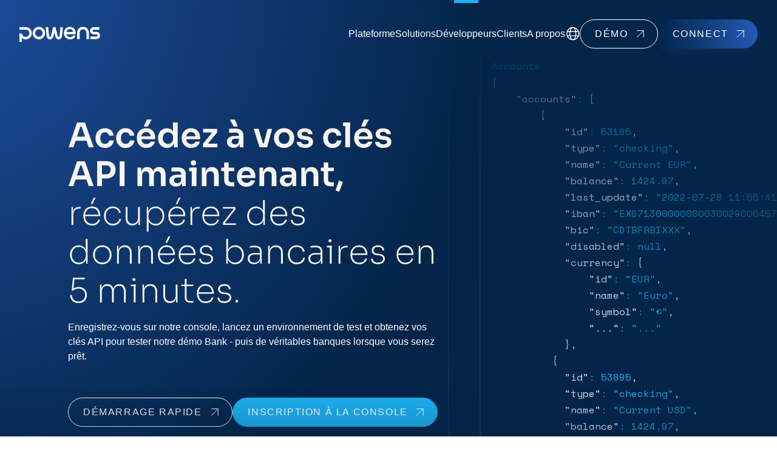

--- FILE ---
content_type: text/html; charset=UTF-8
request_url: https://www.powens.com/fr/developpeurs/
body_size: 17331
content:

<!DOCTYPE html>
<html lang="fr">
	<head>
		<meta name='robots' content='index, follow, max-image-preview:large, max-snippet:-1, max-video-preview:-1' />

<!-- Google Tag Manager for WordPress by gtm4wp.com -->
<script data-cfasync="false" data-pagespeed-no-defer>
	var gtm4wp_datalayer_name = "dataLayer";
	var dataLayer = dataLayer || [];
</script>
<!-- End Google Tag Manager for WordPress by gtm4wp.com -->
	<!-- This site is optimized with the Yoast SEO Premium plugin v26.5 (Yoast SEO v26.6) - https://yoast.com/wordpress/plugins/seo/ -->
	<title>Développeurs - Powens</title>
	<link rel="canonical" href="https://www.powens.com/fr/developpeurs/" />
	<meta property="og:locale" content="fr_FR" />
	<meta property="og:type" content="article" />
	<meta property="og:title" content="Développeurs" />
	<meta property="og:url" content="https://www.powens.com/fr/developpeurs/" />
	<meta property="og:site_name" content="Powens" />
	<meta property="article:modified_time" content="2024-11-27T10:54:01+00:00" />
	<meta name="twitter:card" content="summary_large_image" />
	<meta name="twitter:site" content="@Powens_eu" />
	<meta name="twitter:label1" content="Durée de lecture estimée" />
	<meta name="twitter:data1" content="8 minutes" />
	<script type="application/ld+json" class="yoast-schema-graph">{"@context":"https://schema.org","@graph":[{"@type":"WebPage","@id":"https://www.powens.com/fr/developpeurs/","url":"https://www.powens.com/fr/developpeurs/","name":"Développeurs - Powens","isPartOf":{"@id":"https://www.powens.com/fr/#website"},"datePublished":"2022-09-23T03:34:02+00:00","dateModified":"2024-11-27T10:54:01+00:00","breadcrumb":{"@id":"https://www.powens.com/fr/developpeurs/#breadcrumb"},"inLanguage":"fr-FR","potentialAction":[{"@type":"ReadAction","target":["https://www.powens.com/fr/developpeurs/"]}]},{"@type":"BreadcrumbList","@id":"https://www.powens.com/fr/developpeurs/#breadcrumb","itemListElement":[{"@type":"ListItem","position":1,"name":"Home","item":"https://www.powens.com/fr/"},{"@type":"ListItem","position":2,"name":"Développeurs"}]},{"@type":"WebSite","@id":"https://www.powens.com/fr/#website","url":"https://www.powens.com/fr/","name":"Powens","description":"Where Open Finance Meets Embedded Banking","publisher":{"@id":"https://www.powens.com/fr/#organization"},"potentialAction":[{"@type":"SearchAction","target":{"@type":"EntryPoint","urlTemplate":"https://www.powens.com/fr/?s={search_term_string}"},"query-input":{"@type":"PropertyValueSpecification","valueRequired":true,"valueName":"search_term_string"}}],"inLanguage":"fr-FR"},{"@type":"Organization","@id":"https://www.powens.com/fr/#organization","name":"Powens","url":"https://www.powens.com/fr/","logo":{"@type":"ImageObject","inLanguage":"fr-FR","@id":"https://www.powens.com/fr/#/schema/logo/image/","url":"https://www.powens.com/wp-content/uploads/2022/10/Temporary_powens_logo_Gradient.svg","contentUrl":"https://www.powens.com/wp-content/uploads/2022/10/Temporary_powens_logo_Gradient.svg","width":1,"height":1,"caption":"Powens"},"image":{"@id":"https://www.powens.com/fr/#/schema/logo/image/"},"sameAs":["https://x.com/Powens_eu","https://www.linkedin.com/company/powens/"]}]}</script>
	<!-- / Yoast SEO Premium plugin. -->


<link rel='dns-prefetch' href='//js-eu1.hsforms.net' />
<link rel='dns-prefetch' href='//unpkg.com' />
<style id='wp-img-auto-sizes-contain-inline-css' type='text/css'>
img:is([sizes=auto i],[sizes^="auto," i]){contain-intrinsic-size:3000px 1500px}
/*# sourceURL=wp-img-auto-sizes-contain-inline-css */
</style>
<style id='wp-emoji-styles-inline-css' type='text/css'>

	img.wp-smiley, img.emoji {
		display: inline !important;
		border: none !important;
		box-shadow: none !important;
		height: 1em !important;
		width: 1em !important;
		margin: 0 0.07em !important;
		vertical-align: -0.1em !important;
		background: none !important;
		padding: 0 !important;
	}
/*# sourceURL=wp-emoji-styles-inline-css */
</style>
<style id='classic-theme-styles-inline-css' type='text/css'>
/*! This file is auto-generated */
.wp-block-button__link{color:#fff;background-color:#32373c;border-radius:9999px;box-shadow:none;text-decoration:none;padding:calc(.667em + 2px) calc(1.333em + 2px);font-size:1.125em}.wp-block-file__button{background:#32373c;color:#fff;text-decoration:none}
/*# sourceURL=/wp-includes/css/classic-themes.min.css */
</style>
<link rel='stylesheet' id='wpml-legacy-vertical-list-0-css' href='https://www.powens.com/wp-content/plugins/sitepress-multilingual-cms/templates/language-switchers/legacy-list-vertical/style.min.css?ver=1' type='text/css' media='all' />
<style id='wpml-legacy-vertical-list-0-inline-css' type='text/css'>
.wpml-ls-statics-footer a, .wpml-ls-statics-footer .wpml-ls-sub-menu a, .wpml-ls-statics-footer .wpml-ls-sub-menu a:link, .wpml-ls-statics-footer li:not(.wpml-ls-current-language) .wpml-ls-link, .wpml-ls-statics-footer li:not(.wpml-ls-current-language) .wpml-ls-link:link {color:#444444;background-color:#ffffff;}.wpml-ls-statics-footer .wpml-ls-sub-menu a:hover,.wpml-ls-statics-footer .wpml-ls-sub-menu a:focus, .wpml-ls-statics-footer .wpml-ls-sub-menu a:link:hover, .wpml-ls-statics-footer .wpml-ls-sub-menu a:link:focus {color:#000000;background-color:#eeeeee;}.wpml-ls-statics-footer .wpml-ls-current-language > a {color:#444444;background-color:#ffffff;}.wpml-ls-statics-footer .wpml-ls-current-language:hover>a, .wpml-ls-statics-footer .wpml-ls-current-language>a:focus {color:#000000;background-color:#eeeeee;}
/*# sourceURL=wpml-legacy-vertical-list-0-inline-css */
</style>
<link rel='stylesheet' id='wpml-menu-item-0-css' href='https://www.powens.com/wp-content/plugins/sitepress-multilingual-cms/templates/language-switchers/menu-item/style.min.css?ver=1' type='text/css' media='all' />
<link rel='stylesheet' id='main-theme-style-css' href='https://www.powens.com/wp-content/themes/budgetinsight/style.css?ver=6.9' type='text/css' media='all' />
<link rel='stylesheet' id='main-style-css' href='https://www.powens.com/wp-content/themes/budgetinsight/assets/css/style.min.css' type='text/css' media='all' />
<link rel='stylesheet' id='budgetInsight-style-css' href='https://unpkg.com/swiper@8/swiper-bundle.min.css' type='text/css' media='all' />
<link rel='stylesheet' id='prismjs-style-css' href='https://www.powens.com/wp-content/themes/budgetinsight/libs/prismjs/prismjs.css' type='text/css' media='all' />
<link rel='stylesheet' id='flags-css' href='https://www.powens.com/wp-content/themes/budgetinsight/libs/flags/flags.css' type='text/css' media='all' />
<link rel='stylesheet' id='axeptio/main-css' href='https://www.powens.com/wp-content/plugins/axeptio-sdk-integration/dist/css/frontend/main.css' type='text/css' media='all' />
<script type="text/javascript" id="wpml-cookie-js-extra">
/* <![CDATA[ */
var wpml_cookies = {"wp-wpml_current_language":{"value":"fr","expires":1,"path":"/"}};
var wpml_cookies = {"wp-wpml_current_language":{"value":"fr","expires":1,"path":"/"}};
//# sourceURL=wpml-cookie-js-extra
/* ]]> */
</script>
<script type="text/javascript" src="https://www.powens.com/wp-content/plugins/sitepress-multilingual-cms/res/js/cookies/language-cookie.js?ver=486900" id="wpml-cookie-js" defer="defer" data-wp-strategy="defer"></script>
<script type="text/javascript" src="https://www.powens.com/wp-content/themes/budgetinsight/libs/prismjs/prismjs.js?ver=1" id="PrismJS-js"></script>
<script type="text/javascript" src="https://www.powens.com/wp-content/themes/budgetinsight/libs/isotope/isotope.min.js?ver=1" id="isotope-js"></script>
<script type="text/javascript" src="//js-eu1.hsforms.net/forms/embed/v2.js?ver=1" id="hubspot-js"></script>
<link rel="https://api.w.org/" href="https://www.powens.com/fr/wp-json/" /><link rel="alternate" title="JSON" type="application/json" href="https://www.powens.com/fr/wp-json/wp/v2/pages/5099" /><meta name="generator" content="WPML ver:4.8.6 stt:1,4;" />

<!-- Google Tag Manager for WordPress by gtm4wp.com -->
<!-- GTM Container placement set to automatic -->
<script data-cfasync="false" data-pagespeed-no-defer type="text/javascript">
	var dataLayer_content = {"pagePostType":"page","pagePostType2":"single-page","pagePostAuthor":"Gwendoline Savoy"};
	dataLayer.push( dataLayer_content );
</script>
<script data-cfasync="false" data-pagespeed-no-defer type="text/javascript">
(function(w,d,s,l,i){w[l]=w[l]||[];w[l].push({'gtm.start':
new Date().getTime(),event:'gtm.js'});var f=d.getElementsByTagName(s)[0],
j=d.createElement(s),dl=l!='dataLayer'?'&l='+l:'';j.async=true;j.src=
'//www.googletagmanager.com/gtm.js?id='+i+dl;f.parentNode.insertBefore(j,f);
})(window,document,'script','dataLayer','GTM-W9ZV3JKG');
</script>
<!-- End Google Tag Manager for WordPress by gtm4wp.com --><link rel="icon" href="https://www.powens.com/wp-content/uploads/2023/10/LogoIcon@3x-1-64x64.png" sizes="32x32" />
<link rel="icon" href="https://www.powens.com/wp-content/uploads/2023/10/LogoIcon@3x-1-300x300.png" sizes="192x192" />
<link rel="apple-touch-icon" href="https://www.powens.com/wp-content/uploads/2023/10/LogoIcon@3x-1-300x300.png" />
<meta name="msapplication-TileImage" content="https://www.powens.com/wp-content/uploads/2023/10/LogoIcon@3x-1-300x300.png" />
		<style type="text/css" id="wp-custom-css">
			main.page-template-marketing-collaterals-page .article-card .article-type{
  display: none;
}


@media (max-width: 640px) {
	
	.btn-primary, .btn-secondary {
  font-size: 0.8rem;
  letter-spacing: 1px !important;
	text-transform: capitalize !important;
	}
	
	main.page-template-marketing-collaterals-page .article-card .button {
padding-bottom: 11px !important;
padding-left: 16px !important;
padding-top: 11px !important;
padding-right: 40px !important;
	}
	
	main.page-template-marketing-collaterals-page .article-card .article-content {
padding-bottom: 20px !important;
padding-left: 20px !important;
padding-top: 30px !important;
padding-right: 20px !important;
	}
	
.page-template-light-page .light-title {
font-size: 1.25rem;
line-height: 3rem;
	}
	
	.page-template-light-page .light-content table tr td {
font-size: 0.5rem !important;
line-height: 0.75rem !important;
	}
	
}



@media (min-width: 67.5rem) and (min-height: 768px) {
.heroAlternateComponent.no-background {
  height: 70vh !important;
  padding-bottom: 4rem;
		}
}		</style>
				<!-- Add Barba.js -->
		<!-- <script src="https://unpkg.com/@barba/core"></script> -->
		<meta name="viewport" content="width=device-width, initial-scale=1">
	</head>
	<body class="wp-singular page-template-default page page-id-5099 wp-theme-budgetinsight page-parent-developpeurs developpeurs theme-main">
			<header class="header-content">
			<div class="container">
				<div class="content">
					<div class="nav-left">
						<a href="https://www.powens.com/fr/">
							<!-- TRANSLATION -->
							
															<img src="https://www.powens.com/wp-content/uploads/2024/04/powens_logo_White.svg" alt="logo">
													</a>
					</div>
					<div class="nav-right">
						<div class="burger">
							<span class="burger-line"></span>
							<span class="burger-line"></span>
							<span class="burger-line"></span>
						</div>
						<div class="lang-btn">
							<svg viewBox="0 0 17 16" fill="none" xmlns="http://www.w3.org/2000/svg"><path d="M9 .5C4.844.5 1.5 3.875 1.5 8c0 4.156 3.344 7.5 7.5 7.5 4.125 0 7.469-3.344 7.469-7.5C16.469 3.875 13.125.5 9 .5ZM15.5 8a5.97 5.97 0 0 1-.344 2h-2.312c.094-.625.156-1.281.156-2 0-.688-.063-1.344-.156-2h2.312c.219.656.344 1.313.344 2ZM9 14.5c-1.031 0-2.094-1.344-2.656-3.5h5.25C11.063 13.156 10 14.5 9 14.5ZM6.125 10C6.031 9.406 6 8.719 6 8c0-.688.031-1.375.125-2h5.719c.094.625.156 1.313.156 2a13 13 0 0 1-.156 2H6.125ZM2.5 8c0-.688.094-1.344.313-2h2.312a14.005 14.005 0 0 0-.156 2c0 .719.062 1.375.156 2H2.812C2.595 9.375 2.5 8.719 2.5 8ZM9 1.5c1 0 2.063 1.375 2.625 3.5H6.344C6.906 2.875 7.969 1.5 9 1.5ZM14.75 5h-2.094c-.281-1.219-.75-2.25-1.312-3.031A6.476 6.476 0 0 1 14.75 5ZM6.625 1.969C6.062 2.75 5.594 3.78 5.312 5H3.22a6.476 6.476 0 0 1 3.406-3.031ZM3.219 11h2.094c.28 1.25.75 2.281 1.312 3.063A6.407 6.407 0 0 1 3.219 11Zm8.125 3.063c.562-.782 1.031-1.813 1.312-3.063h2.094a6.407 6.407 0 0 1-3.406 3.063Z" fill="#030A1C"/><path fill-rule="evenodd" clip-rule="evenodd" d="M15.156 10.02v-.013h-2.268L12.845 10h2.312a5.97 5.97 0 0 0 .344-2c0-.688-.125-1.344-.344-2h-2.312v-.007h2.332l-.013.005c.219.657.344 1.314.344 2.002 0 .72-.125 1.377-.344 2.002l-.007.018Zm-2.311-4.013L12.844 6v.047l-.007-.046c.094.656.156 1.312.156 1.999 0 .718-.062 1.374-.156 1.999l.007.001v-.007C12.939 9.37 13 8.716 13 8c0-.685-.062-1.34-.155-1.993Zm-6.501 5.02V11c0 .002 0 .005.002.007C6.908 13.159 7.97 14.5 9 14.5c.999 0 2.06-1.341 2.592-3.493l.002-.007.006.002c-.265 1.078-.664 1.954-1.122 2.56-.458.607-.975.945-1.478.945-.519 0-1.044-.338-1.51-.944-.461-.602-.865-1.47-1.146-2.537Zm5.25-.027-.027-.007H6.343V11h5.25Zm-5.25.027-.007-.025.007.024Zm-.262-1.02L6.118 10C6.025 9.407 5.993 8.719 5.993 8c0-.688.032-1.376.125-2.001l.007-.044v.038h5.764L11.85 6c.094.625.157 1.313.157 2.001 0 .72-.063 1.407-.157 2.001l-.006.042v-.036H6.082Zm-3.27-4.028v.014h2.266L5.125 6H2.812A6.223 6.223 0 0 0 2.5 8c0 .719.094 1.375.313 2h2.312v.007H2.793l.013-.005C2.587 9.376 2.493 8.72 2.493 8c0-.688.094-1.345.313-2.002l.006-.02Zm2.312 4.014.001.007v-.045l.007.044A13.31 13.31 0 0 1 4.975 8c0-.687.063-1.343.157-2h-.007l-.001.007A13.99 13.99 0 0 0 4.969 8c0 .716.062 1.37.155 1.993Zm6.501-5.02V5l-.002-.007C11.06 2.873 10 1.5 9 1.5c-1.03 0-2.092 1.372-2.654 3.493L6.344 5l-.007-.002c.282-1.063.688-1.939 1.154-2.549.465-.61.99-.956 1.509-.956.503 0 1.02.346 1.482.956.458.606.862 1.473 1.143 2.525Zm.006.025-.006-.024.006.024ZM6.344 5l.025.007h5.256V5H6.344Zm8.406-.014a6.483 6.483 0 0 0-3.404-3.024l-.002.007-.003.007-.003-.003c.562.78 1.03 1.81 1.312 3.029l-.023.005h2.123v-.021l.006.01-.006-.01Zm-.004.007L14.75 5h-2.094c-.28-1.214-.746-2.241-1.305-3.021a.61.61 0 0 1-.007-.01l.011.004a6.477 6.477 0 0 1 3.391 3.02ZM6.625 1.97l-.011.004a6.476 6.476 0 0 0-3.392 3.02c0 .003-.002.005-.003.007l-.006-.003a6.483 6.483 0 0 1 3.405-3.033l.007.005ZM3.219 5l.013.007h2.08v.023l.007-.028c.281-1.218.75-2.249 1.311-3.03l-.005-.003-.007.01c-.56.78-1.025 1.807-1.306 3.021H3.22Zm0 6.015a6.414 6.414 0 0 0 3.404 3.054l.002-.007.003-.007.002.003c-.562-.78-1.03-1.81-1.311-3.06l.023-.005H3.22v.022l-.006-.012.006.012Zm.003-.008L3.22 11h2.094c.28 1.245.746 2.273 1.305 3.053l.007.01-.011-.005a6.407 6.407 0 0 1-3.392-3.051Zm8.122 3.056.011-.005a6.407 6.407 0 0 0 3.392-3.051L14.75 11l.006.003a6.414 6.414 0 0 1-3.406 3.064l-.006-.005ZM14.75 11l-.013-.007h-2.08v-.024l-.007.03c-.281 1.249-.75 2.28-1.312 3.06l.006.004a.609.609 0 0 1 .007-.01c.56-.78 1.025-1.808 1.305-3.053h2.094ZM9 .507C4.847.507 1.507 3.879 1.507 8A7.475 7.475 0 0 0 9 15.493c4.121 0 7.462-3.34 7.462-7.493 0-4.121-3.34-7.493-7.462-7.493ZM6.125 10C6.031 9.406 6 8.719 6 8c0-.688.031-1.375.125-2h5.719c.094.625.156 1.313.156 2a13 13 0 0 1-.156 2H6.125ZM1.5 8C1.5 3.875 4.844.5 9 .5c4.125 0 7.469 3.375 7.469 7.5 0 4.156-3.344 7.5-7.469 7.5A7.482 7.482 0 0 1 1.5 8Z" fill="#030A1C"/></svg>
							
<div class="wpml-ls-statics-shortcode_actions wpml-ls wpml-ls-legacy-list-horizontal">
	<ul role="menu"><li class="wpml-ls-slot-shortcode_actions wpml-ls-item wpml-ls-item-en wpml-ls-first-item wpml-ls-item-legacy-list-horizontal" role="none">
				<a href="https://www.powens.com/developers/" class="wpml-ls-link" role="menuitem"  aria-label="Passer à Anglais(English)" title="Passer à Anglais(English)" >
                    <span class="wpml-ls-native" lang="en">English</span><span class="wpml-ls-display"><span class="wpml-ls-bracket"> (</span>Anglais<span class="wpml-ls-bracket">)</span></span></a>
			</li><li class="wpml-ls-slot-shortcode_actions wpml-ls-item wpml-ls-item-fr wpml-ls-current-language wpml-ls-last-item wpml-ls-item-legacy-list-horizontal" role="none">
				<a href="https://www.powens.com/fr/developpeurs/" class="wpml-ls-link" role="menuitem" >
                    <span class="wpml-ls-native" role="menuitem">Français</span></a>
			</li></ul>
</div>
						</div>
						<div class="desktop-menu"></div>
					</div>
					<div class="mobile-menu">
						<div class="menu-main-french-container"><ul id="menu-main-french" class="menu"><li id="menu-item-7966" class="is-parent menu-item menu-item-type-post_type menu-item-object-page menu-item-has-children menu-item-7966"><a href="https://www.powens.com/fr/produits/">Plateforme<div class="menu-item-description">Créez des expériences d’embedded finance et de paiement d’exception.</div></a>
<ul class="sub-menu">
	<li id="menu-item-16255" class="by-section icon menu-item menu-item-type-post_type menu-item-object-page menu-item-has-children menu-item-16255"><a href="https://www.powens.com/fr/produits/agregation-de-donnees-financieres-et-de-documents/">Agrégation de données financières et de documents</a>
	<ul class="sub-menu">
		<li id="menu-item-16256" class="illustrated banks menu-item menu-item-type-post_type menu-item-object-page menu-item-16256"><a href="https://www.powens.com/fr/produits/bank/">Bank<div class="menu-item-description">La plateforme Open Banking la plus performante.</div></a></li>
		<li id="menu-item-7971" class="illustrated wealth menu-item menu-item-type-post_type menu-item-object-page menu-item-7971"><a href="https://www.powens.com/fr/produits/wealth/">Wealth<div class="menu-item-description">La solution d’agrégation de patrimoine n°1</div></a></li>
		<li id="menu-item-7968" class="illustrated bill menu-item menu-item-type-post_type menu-item-object-page menu-item-7968"><a href="https://www.powens.com/fr/produits/trust/">Trust<div class="menu-item-description">Solution de vérification d’identité</div></a></li>
	</ul>
</li>
	<li id="menu-item-16262" class="by-section icon menu-item menu-item-type-post_type menu-item-object-page menu-item-has-children menu-item-16262"><a href="https://www.powens.com/fr/produits/traitement-des-donnees-financieres/">Traitement des données financières</a>
	<ul class="sub-menu">
		<li id="menu-item-7969" class="illustrated account menu-item menu-item-type-post_type menu-item-object-page menu-item-7969"><a href="https://www.powens.com/fr/produits/account-check/">Account Check<div class="menu-item-description">Vérifications automatisées de l’identité bancaire</div></a></li>
		<li id="menu-item-11315" class="illustrated advisory menu-item menu-item-type-post_type menu-item-object-page menu-item-11315"><a href="https://www.powens.com/fr/produits/advisory/">Advisory<div class="menu-item-description">Contrôle des revenus en temps réel</div></a></li>
		<li id="menu-item-16257" class="illustrated categorize menu-item menu-item-type-post_type menu-item-object-page menu-item-16257"><a href="https://www.powens.com/fr/produits/categorize/">Categorize<div class="menu-item-description">Classification des données bancaires brutes</div></a></li>
	</ul>
</li>
	<li id="menu-item-18223" class="by-section icon menu-item menu-item-type-custom menu-item-object-custom menu-item-has-children menu-item-18223"><a href="https://www.powens.com/fr/produits/comptes-paiements-emission-de-cartes/">Comptes &#038; Solution de Paiement</a>
	<ul class="sub-menu">
		<li id="menu-item-18220" class="illustrated iban menu-item menu-item-type-post_type menu-item-object-page menu-item-18220"><a href="https://www.powens.com/fr/produits/comptes-ibans/">Comptes IBANs<div class="menu-item-description">IBANs locaux, comptes illimités</div></a></li>
		<li id="menu-item-18219" class="illustrated payin menu-item menu-item-type-post_type menu-item-object-page menu-item-18219"><a href="https://www.powens.com/fr/produits/solutions-de-paiements-entrants/">Solutions de Paiements Entrants<div class="menu-item-description">Solutions d’encaissement pour paiements ponctuels ou récurrents</div></a></li>
		<li id="menu-item-18218" class="illustrated payout menu-item menu-item-type-post_type menu-item-object-page menu-item-18218"><a href="https://www.powens.com/fr/produits/solutions-de-paiements-sortants/">Solutions de Paiements Sortants<div class="menu-item-description">Paiements automatisés – uniques ou de masse</div></a></li>
	</ul>
</li>
	<li id="menu-item-7973" class="btn-primary menu-item menu-item-type-post_type menu-item-object-page menu-item-7973"><a href="https://www.powens.com/fr/produits/presentation-des-produits/">Aperçu</a></li>
	<li id="menu-item-7972" class="btn-primary menu-item menu-item-type-post_type menu-item-object-page menu-item-7972"><a href="https://www.powens.com/fr/produits/couverture/">Couverture</a></li>
</ul>
</li>
<li id="menu-item-7975" class="is-parent menu-item menu-item-type-post_type menu-item-object-page menu-item-has-children menu-item-7975"><a href="https://www.powens.com/fr/solutions/">Solutions<div class="menu-item-description">Découvrez comment Powens peut apporter des solutions à votre entreprise.</div></a>
<ul class="sub-menu">
	<li id="menu-item-16522" class="by-section menu-item menu-item-type-post_type menu-item-object-page menu-item-has-children menu-item-16522"><a href="https://www.powens.com/fr/solutions/par-cas-dusage/">Par cas d’usage</a>
	<ul class="sub-menu">
		<li id="menu-item-16524" class="credit menu-item menu-item-type-post_type menu-item-object-page menu-item-16524"><a href="https://www.powens.com/fr/solutions/par-cas-dusage/credit-et-financement/">Crédit et financement</a></li>
		<li id="menu-item-16526" class="savings-management menu-item menu-item-type-post_type menu-item-object-page menu-item-16526"><a href="https://www.powens.com/fr/solutions/par-cas-dusage/gestion-de-patrimoine/">Gestion de patrimoine</a></li>
		<li id="menu-item-16989" class="payment-service menu-item menu-item-type-post_type menu-item-object-page menu-item-16989"><a href="https://www.powens.com/fr/solutions/par-cas-dusage/comptabilite-tresorerie-et-solutions-rh/">Comptabilité, trésorerie et RH</a></li>
		<li id="menu-item-16527" class="gestion-immo menu-item menu-item-type-post_type menu-item-object-page menu-item-16527"><a href="https://www.powens.com/fr/solutions/par-cas-dusage/gestion-immobiliere/">Gestion immobilière</a></li>
		<li id="menu-item-16528" class="perso-finance menu-item menu-item-type-post_type menu-item-object-page menu-item-16528"><a href="https://www.powens.com/fr/solutions/par-cas-dusage/services-bancaires-au-quotidien/">Services bancaires au quotidien</a></li>
		<li id="menu-item-16523" class="savings-coach menu-item menu-item-type-post_type menu-item-object-page menu-item-16523"><a href="https://www.powens.com/fr/solutions/par-cas-dusage/conformite-et-onboarding/">Conformité et onboarding</a></li>
		<li id="menu-item-8022" class="all has-arrow menu-item menu-item-type-post_type menu-item-object-page menu-item-8022"><a href="https://www.powens.com/fr/solutions/par-cas-dusage/">Tout voir</a></li>
	</ul>
</li>
	<li id="menu-item-16529" class="by-section menu-item menu-item-type-post_type menu-item-object-page menu-item-has-children menu-item-16529"><a href="https://www.powens.com/fr/solutions/par-industrie/">Par industrie</a>
	<ul class="sub-menu">
		<li id="menu-item-16531" class="public-sector menu-item menu-item-type-post_type menu-item-object-page menu-item-16531"><a href="https://www.powens.com/fr/solutions/par-industrie/banque/">Banque</a></li>
		<li id="menu-item-16530" class="bank-wealth menu-item menu-item-type-post_type menu-item-object-page menu-item-16530"><a href="https://www.powens.com/fr/solutions/par-industrie/assurance/">Groupes d’assurance</a></li>
		<li id="menu-item-16533" class="payment-service menu-item menu-item-type-post_type menu-item-object-page menu-item-16533"><a href="https://www.powens.com/fr/solutions/par-industrie/editeurs-de-logiciels/">Éditeurs de logiciels</a></li>
		<li id="menu-item-16534" class="mobile menu-item menu-item-type-post_type menu-item-object-page menu-item-16534"><a href="https://www.powens.com/fr/solutions/par-industrie/fintech/">Fintech</a></li>
		<li id="menu-item-17051" class="cashback menu-item menu-item-type-post_type menu-item-object-page menu-item-17051"><a href="https://www.powens.com/fr/solutions/par-industrie/telecommunication-et-services-publics/">Télécommunications et Services publics</a></li>
		<li id="menu-item-8021" class="all has-arrow menu-item menu-item-type-post_type menu-item-object-page menu-item-8021"><a href="https://www.powens.com/fr/solutions/par-industrie/">Tout voir</a></li>
	</ul>
</li>
</ul>
</li>
<li id="menu-item-7997" class="is-parent menu-item menu-item-type-post_type menu-item-object-page current-menu-item page_item page-item-5099 current_page_item current-menu-ancestor current-menu-parent current_page_parent current_page_ancestor menu-item-has-children menu-item-7997 active-menu-item "><a href="https://www.powens.com/fr/developpeurs/" aria-current="page">Développeurs<div class="menu-item-description">Initiez des paiements et agrégez toutes les données et documents financiers dont vous avez besoin auprès de plus de 1 800 institutions, à l’aide d’une API unique et d’un environnement de développement unifié.</div></a>
<ul class="sub-menu">
	<li id="menu-item-1343" class="by-section menu-item menu-item-type-custom menu-item-object-custom menu-item-has-children menu-item-1343"><a href="#">En savoir plus</a>
	<ul class="sub-menu">
		<li id="menu-item-15844" class="documentation menu-item menu-item-type-custom menu-item-object-custom menu-item-15844"><a target="_blank" href="https://docs.powens.com/documentation/">Documentation</a></li>
		<li id="menu-item-1346" class="help-center menu-item menu-item-type-custom menu-item-object-custom menu-item-1346"><a target="_blank" href="https://powens.atlassian.net/servicedesk/customer/portals">Centre d&rsquo;aide</a></li>
	</ul>
</li>
	<li id="menu-item-10054" class="by-section menu-item menu-item-type-custom menu-item-object-custom menu-item-has-children menu-item-10054"><a href="#">Restez informé</a>
	<ul class="sub-menu">
		<li id="menu-item-1348" class="changelog menu-item menu-item-type-custom menu-item-object-custom menu-item-1348"><a href="https://budget-insight.notion.site/Changelog-public-edc79d1d9e0a4608928df68fafa811bb">Changelog</a></li>
	</ul>
</li>
	<li id="menu-item-15845" class="by-section menu-item menu-item-type-custom menu-item-object-custom menu-item-has-children menu-item-15845"><a href="#">Commencez !</a>
	<ul class="sub-menu">
		<li id="menu-item-15846" class="free-account menu-item menu-item-type-custom menu-item-object-custom menu-item-15846"><a target="_blank" href="https://console.powens.com/auth/register">Créez un compte gratuit</a></li>
	</ul>
</li>
	<li id="menu-item-10052" class="btn-primary menu-item menu-item-type-custom menu-item-object-custom current-menu-item menu-item-10052 active-menu-item "><a href="https://www.powens.com/fr/developpeurs/" aria-current="page">Vue d&rsquo;ensemble</a></li>
	<li id="menu-item-16867" class="btn-primary menu-item menu-item-type-custom menu-item-object-custom menu-item-16867"><a target="_blank" href="https://docs.powens.com/documentation/">Ressources</a></li>
</ul>
</li>
<li id="menu-item-10685" class="is-parent menu-item menu-item-type-post_type menu-item-object-page menu-item-has-children menu-item-10685"><a href="https://www.powens.com/fr/references-clients/">Clients</a>
<ul class="sub-menu">
	<li id="menu-item-18210" class="by-section menu-item menu-item-type-custom menu-item-object-custom menu-item-18210"><a href="https://www.powens.com/fr/references-clients/">Témoignages de clients</a></li>
	<li id="menu-item-18209" class="by-section menu-item menu-item-type-custom menu-item-object-custom menu-item-18209"><a href="https://www.powens.com/fr/solutions/par-cas-dusage/accompagnement-des-startups/">Start up programme</a></li>
</ul>
</li>
<li id="menu-item-8011" class="is-parent menu-item menu-item-type-post_type menu-item-object-page menu-item-has-children menu-item-8011"><a href="https://www.powens.com/fr/a-propos/">A propos<div class="menu-item-description">Nous concevons la première plateforme Open Finance européenne.</div></a>
<ul class="sub-menu">
	<li id="menu-item-16541" class="by-section menu-item menu-item-type-custom menu-item-object-custom menu-item-has-children menu-item-16541"><a href="https://www.powens.com/fr/a-propos/">Société</a>
	<ul class="sub-menu">
		<li id="menu-item-16540" class="about-us menu-item menu-item-type-post_type menu-item-object-page menu-item-16540"><a href="https://www.powens.com/fr/a-propos/">À propos</a></li>
		<li id="menu-item-16539" class="security-compliance menu-item menu-item-type-post_type menu-item-object-page menu-item-16539"><a href="https://www.powens.com/fr/security-compliance/">Security &#038; compliance</a></li>
		<li id="menu-item-16538" class="vision menu-item menu-item-type-post_type menu-item-object-page menu-item-16538"><a href="https://www.powens.com/fr/vision/">Vision</a></li>
	</ul>
</li>
	<li id="menu-item-10058" class="by-section menu-item menu-item-type-custom menu-item-object-custom menu-item-has-children menu-item-10058"><a href="#">Nos ressources</a>
	<ul class="sub-menu">
		<li id="menu-item-10057" class="blog menu-item menu-item-type-post_type menu-item-object-page menu-item-10057"><a href="https://www.powens.com/fr/blog/">Blog</a></li>
		<li id="menu-item-10056" class="customers-stories menu-item menu-item-type-post_type menu-item-object-page menu-item-10056"><a href="https://www.powens.com/fr/references-clients/">Références clients</a></li>
		<li id="menu-item-16814" class="press menu-item menu-item-type-custom menu-item-object-custom menu-item-16814"><a href="https://www.powens.com/fr/notre-presse/">Notre presse</a></li>
		<li id="menu-item-8010" class="faq menu-item menu-item-type-custom menu-item-object-custom menu-item-8010"><a target="_blank" href="https://docs.powens.com/powens-help-center/">FAQ</a></li>
	</ul>
</li>
	<li id="menu-item-10060" class="by-section menu-item menu-item-type-custom menu-item-object-custom menu-item-has-children menu-item-10060"><a href="https://careers.powens.com/">Rejoignez-nous</a>
	<ul class="sub-menu">
		<li id="menu-item-10062" class="careers menu-item menu-item-type-custom menu-item-object-custom menu-item-10062"><a target="_blank" href="https://careers.powens.com/">Carrières</a></li>
	</ul>
</li>
	<li id="menu-item-10061" class="by-section menu-item menu-item-type-custom menu-item-object-custom menu-item-has-children menu-item-10061"><a href="https://powens.unnax.com/contactez-nous">Contact</a>
	<ul class="sub-menu">
		<li id="menu-item-12114" class="contact-ico menu-item menu-item-type-post_type menu-item-object-page menu-item-12114"><a href="https://www.powens.com/fr/contactez-nous/">Contactez nous</a></li>
	</ul>
</li>
	<li id="menu-item-10059" class="btn-primary menu-item menu-item-type-post_type menu-item-object-page menu-item-10059"><a href="https://www.powens.com/fr/a-propos/">À propos</a></li>
</ul>
</li>
<li id="menu-item-11978" class="btn-secondary menu-item menu-item-type-custom menu-item-object-custom menu-item-11978"><a href="https://powens.unnax.com/contactez-nous">Démo</a></li>
<li id="menu-item-14895" class="btn-primary dropdown menu-item menu-item-type-custom menu-item-object-custom menu-item-14895"><a href="#">Connect</a></li>
<li id="menu-item-10055" class="btn-primary dropdown-child menu-item menu-item-type-custom menu-item-object-custom menu-item-10055"><a target="_blank" href="https://console.powens.com/auth/register">Essayer</a></li>
<li id="menu-item-14896" class="btn-primary dropdown-child menu-item menu-item-type-custom menu-item-object-custom menu-item-14896"><a target="_blank" href="https://console.powens.com/auth/login">Log in</a></li>
<li id="menu-item-wpml-ls-6-fr" class="menu-item wpml-ls-slot-6 wpml-ls-item wpml-ls-item-fr wpml-ls-current-language wpml-ls-menu-item wpml-ls-last-item menu-item-type-wpml_ls_menu_item menu-item-object-wpml_ls_menu_item menu-item-has-children menu-item-wpml-ls-6-fr"><a href="https://www.powens.com/fr/developpeurs/" role="menuitem"><span class="wpml-ls-native" lang="fr">Français</span></a>
<ul class="sub-menu">
	<li id="menu-item-wpml-ls-6-en" class="menu-item wpml-ls-slot-6 wpml-ls-item wpml-ls-item-en wpml-ls-menu-item wpml-ls-first-item menu-item-type-wpml_ls_menu_item menu-item-object-wpml_ls_menu_item menu-item-wpml-ls-6-en"><a href="https://www.powens.com/developers/" title="Passer à Anglais(English)" aria-label="Passer à Anglais(English)" role="menuitem"><span class="wpml-ls-native" lang="en">English</span><span class="wpml-ls-display"><span class="wpml-ls-bracket"> (</span>Anglais<span class="wpml-ls-bracket">)</span></span></a></li>
</ul>
</li>
</ul></div>					</div>
				</div>
			</div>
			<div class="desktop-menu-container">
				<div class="container">
				</div>
			</div>
		</header>
<main class="wp-singular page-template-default page page-id-5099 wp-theme-budgetinsight page-parent-developpeurs developpeurs theme-main">
	<section class="heroAlternateComponent dev ">
  <!--  -->
  <div class="container">
    <div class="content">
      
      

      <div class="title">
        <p><strong>Accédez à vos clés API maintenant,</strong><br />
récupérez des données bancaires en 5 minutes.</p>
      </div>

      <div class="description">
        <h2>Enregistrez-vous sur notre console, lancez un environnement de test et obtenez vos clés API pour tester notre démo Bank - puis de véritables banques lorsque vous serez prêt.</h2>

                  <div class="buttons">
                          <div class="button btn-secondary">
                <a class="" href="https://docs.powens.com/documentation/" target="_blank" rel="noopener">Démarrage rapide</a>
              </div>
                          <div class="button btn-secondary">
                <a class="" href="https://console.powens.com/auth/register" target="_blank" rel="noopener">Inscription à la Console</a>
              </div>
                      </div>
              </div>

  
      
    </div>
          <div class='code'>
        <pre><code class="language-json">Accounts
{
    "accounts": [
        {
            "id": 53185,
            "type": "checking",
            "name": "Current EUR",
            "balance": 1424.97,
            "last_update": "2022-07-28 11:55:41",
            "iban": "EX6713000000000300290004576",
            "bic": "CDTBFRBIXXX",
            "disabled": null,
            "currency": {
                "id": "EUR",
                "name": "Euro",
                "symbol": "€",
                "...": "..."
            },
          {
            "id": 53895,
            "type": "checking",
            "name": "Current USD",
            "balance": 1424.97,
            "last_update": "2022-07-28 11:55:41",
            "iban": "EX6713000000000300290007643",
            "bic": "CDTBFRBIXXX",
            "disabled": null,
            "currency": {
                "id": "USD",
                "name": "USD",
                "symbol": "€",
                "...": "..."
            },
            "id_connection": 50748,
            "id_user": 51595,
            "...": "..."
        },
       
        ...
    ]
}</code></pre>
      </div>
    
  </div>
      
  </section>
<section class="contentComponent  ">
  <div class="wrapper">
    <div class="container">
      <div class="content">
        <div class="content-wrapper">
                      <div class="title">
              <p><p>Essayez notre<strong> démonstration d&rsquo;intégration</strong></p>
</p>
            </div>
              
                      <div class='description'>
              <p>De l'authentification à la transmission des données, comprenez le flux de base en une minute.


</p>
            </div>
            
              
                      <div class="btn-secondary light">
              <a class="button" href="https://integrate.powens.com/demos/connect/webview" target="_blank"rel="noopener">Démo d&#039;intégration live</a>
            </div>
                  </div>
                  <div class='image'>
            <div class="overlay"></div>
            <img src='https://www.powens.com/wp-content/uploads/2024/09/Visuel-step-webview.png' alt='' />
          </div>
                      </div>
    </div>
  </div>
  <div class="cursor-container">
    <div class="cursor content-cursor"></div>
  </div>
</section>

<section class="contentCardComponent    ">
  <div class="container">
    <div class="content">
              <div class="top">
          <div class="top-content">
                          <div class='title'>
                <p><p><strong>Outils et ressources</strong> pour faciliter votre parcours de développeur</p>
</p>
              </div>
                  
                  
                      </div>
        </div>
      
              <div class='cards '>
        <div class="contentCard-cursor-container cursor-container">
          <div class="contentCard-cursor cursor"></div>
        </div>
                  <div class="card ">
                          <a href="https://console.powens.com/auth/register" target="_blank"rel="noopener">
                          <div class='image'>
                                  <img src='https://www.powens.com/wp-content/uploads/2024/09/Card-Product-Random-1.jpg' alt='' />
                              </div>
                              <div class="color-icon">
                  <img width="234" height="214" src="https://www.powens.com/wp-content/uploads/2024/09/developpers-11.png" class="" alt="" sizes="80px" decoding="async" fetchpriority="high" />                </div>
                            <div class="card-content">
                <div>
                  <div class='title'>Sandbox en libre-service</div>
                  <div class='description'>Notre sandbox permet de récupérer des données réelles et repose sur le même environnement que la production afin de faciliter la mise en service.</div>
                </div>
                                  <div class="btn-secondary no-border">
                    <div class="button" >Inscrivez-vous</div>
                  </div>
                              </div>
                              </a>
                        </div>
                  <div class="card ">
                          <a href="https://docs.powens.com/documentation/" target="_blank"rel="noopener">
                          <div class='image'>
                                  <img src='https://www.powens.com/wp-content/uploads/2024/09/Card-Product-Random-1.jpg' alt='' />
                              </div>
                              <div class="color-icon">
                  <img width="234" height="214" src="https://www.powens.com/wp-content/uploads/2024/09/developpers-12.png" class="" alt="" sizes="80px" decoding="async" />                </div>
                            <div class="card-content">
                <div>
                  <div class='title'>Documentation API </div>
                  <div class='description'>Outre une référence API claire, chaque produit est livré avec un guide d'intégration dédié avec des cas d'utilisation concrets,  étape par étape.</div>
                </div>
                                  <div class="btn-secondary no-border">
                    <div class="button" >Integration guides  </div>
                  </div>
                              </div>
                              </a>
                        </div>
                  <div class="card ">
                          <a href="https://docs.powens.com/documentation/" target="_blank"rel="noopener">
                          <div class='image'>
                                  <img src='https://www.powens.com/wp-content/uploads/2024/09/Card-Product-Random-1.jpg' alt='' />
                              </div>
                              <div class="color-icon">
                  <img width="234" height="214" src="https://www.powens.com/wp-content/uploads/2024/09/developpers-13.png" class="" alt="" sizes="80px" decoding="async" />                </div>
                            <div class="card-content">
                <div>
                  <div class='title'>Interface utilisateur pour les connexions bancaires</div>
                  <div class='description'>Notre Webview est une interface utilisateur de bout en bout pour la gestion des consentements et la connectivité des banques, ce qui vous décharge de toute la complexité réglementaire et de la plupart des tâches liées à l'intégration.</div>
                </div>
                                  <div class="btn-secondary no-border">
                    <div class="button" >Webview docs</div>
                  </div>
                              </div>
                              </a>
                        </div>
                  <div class="card ">
                          <a href="https://powens.atlassian.net/servicedesk/customer/portals" target="_blank"rel="noopener">
                          <div class='image'>
                                  <img src='https://www.powens.com/wp-content/uploads/2024/09/Card-Product-Random-1.jpg' alt='' />
                              </div>
                              <div class="color-icon">
                  <img width="234" height="214" src="https://www.powens.com/wp-content/uploads/2024/09/developpers-14.png" class="" alt="" sizes="80px" decoding="async" />                </div>
                            <div class="card-content">
                <div>
                  <div class='title'>Centre d'aide</div>
                  <div class='description'>Vous devriez trouver les réponses aux questions et problèmes les plus courants dans notre centre d'aide (inscription obligatoire).</div>
                </div>
                                  <div class="btn-secondary no-border">
                    <div class="button" >Centre d&#039;aide</div>
                  </div>
                              </div>
                              </a>
                        </div>
                  <div class="card ">
                          <a href="#" target="_self">
                          <div class='image'>
                                  <img src='https://www.powens.com/wp-content/uploads/2024/09/Card-Product-Random-1.jpg' alt='' />
                              </div>
                              <div class="color-icon">
                  <img width="234" height="214" src="https://www.powens.com/wp-content/uploads/2024/09/developpers-15.png" class="" alt="" sizes="80px" decoding="async" />                </div>
                            <div class="card-content">
                <div>
                  <div class='title'>API et UI SDK</div>
                  <div class='description'>API & UI SDKs pour faciliter votre projet d'intégration.</div>
                </div>
                                  <div class="btn-secondary no-border">
                    <div class="button" >Prochainement</div>
                  </div>
                              </div>
                              </a>
                        </div>
                  <div class="card ">
                          <a href="#" target="_self">
                          <div class='image'>
                                  <img src='https://www.powens.com/wp-content/uploads/2024/09/Card-Product-Random-1.jpg' alt='' />
                              </div>
                              <div class="color-icon">
                  <img width="234" height="214" src="https://www.powens.com/wp-content/uploads/2024/09/developpers-16.png" class="" alt="" sizes="80px" decoding="async" />                </div>
                            <div class="card-content">
                <div>
                  <div class='title'>Project démo repo</div>
                  <div class='description'>Une webapp fonctionnelle basée sur nos SDK.</div>
                </div>
                                  <div class="btn-secondary no-border">
                    <div class="button" >Prochainement</div>
                  </div>
                              </div>
                              </a>
                        </div>
                </div>
          </div>
  </div>
</section>

<section class="featuredCardComponent dark  two-lines   ">
    <div class="container">
    <div class="content">
              <div class='title'>
          <p><p>Powens permet aux équipes techniques<strong><br />
d&rsquo;intégrer et de maintenir facilement</strong></p>
</p>
        </div>
      
      
                    <div class='cards '>
                    <div class='card'>
            <div class='image'>
                              <img src='https://www.powens.com/wp-content/uploads/2024/08/Frame-19087.svg' alt='' />
                          </div>
                                      <div class='card-subtitle'>1800+ institutions, 1 data model</div>
                                              </div>
                    <div class='card'>
            <div class='image'>
                              <img src='https://www.powens.com/wp-content/uploads/2024/09/secure-scalable.png' alt='' />
                          </div>
                                      <div class='card-subtitle'>Deduplicated data</div>
                                              </div>
                    <div class='card'>
            <div class='image'>
                              <img src='https://www.powens.com/wp-content/uploads/2024/09/parcours.png' alt='' />
                          </div>
                                      <div class='card-subtitle'>Changelogs</div>
                                              </div>
                    <div class='card'>
            <div class='image'>
                              <img src='https://www.powens.com/wp-content/uploads/2024/09/pan-EU-coverage.png' alt='' />
                          </div>
                                      <div class='card-subtitle'>Webhooks</div>
                                              </div>
                    <div class='card'>
            <div class='image'>
                              <img src='https://www.powens.com/wp-content/uploads/2024/09/fully-serviced-open-fiance.png' alt='' />
                          </div>
                                      <div class='card-subtitle'>API health center</div>
                                              </div>
                    <div class='card'>
            <div class='image'>
                              <img src='https://www.powens.com/wp-content/uploads/2024/09/test-audits.png' alt='' />
                          </div>
                                      <div class='card-subtitle'>Logs & audit trails</div>
                                              </div>
                  </div>
      
          </div>
  </div>
</section>

<section class="contentConsoleComponent ">
  <div class="container">
    <div class="content">
      <div class="left">
              <div class="title">
          <p><p><strong>Console </strong>Powens<strong><br />
</strong></p>
</p>
        </div>
                    <div class="description">
          <p>Configurez facilement vos domaines, applications clients, sites Web et connecteurs. Suivi complet des statuts de connexion.
Un admin dashboard convivial avec tout ce qu'il faut pour intégrer, surveiller et analyser votre cas d'utilisation Open Finance.</p>
        </div>
      
              <div class='list'>
                      <div class="item">
              <div class='title'>Configurez et testez votre intégration</div>
              <div class='description'>Suivez l'assistant et soyez prêt à tester rapidement.</div>
            </div>
                      <div class="item">
              <div class='title'>Réglez les paramètres</div>
              <div class='description'>Gérez et testez les webhooks, modifiez l'interface Webview, choisissez les banques à afficher.</div>
            </div>
                      <div class="item">
              <div class='title'>Contrôlez la santé et l'utilisation</div>
              <div class='description'>Suivez le nombre d'utilisateurs, de comptes synchronisés, de paiements. Recevez des notifications en cas d'indisponibilité.</div>
            </div>
                      <div class="item">
              <div class='title'>Gestion des permissions</div>
              <div class='description'>Invitez de nouveaux membres dans votre organisation et définissez des rôles précis.</div>
            </div>
                  </div>
                      <div class="button-container">
            <div class="btn-secondary light">
              <a class="button" href="https://console.powens.com/auth/register" target="_blank"rel="noopener">Créez un compte</a>
            </div>
          </div>
              </div>
      <div class="right">
                    <div class='image'>
              <img src='https://www.powens.com/wp-content/uploads/2024/09/Console-1-643x61-1.png' alt='' />
            </div>
                </div>
    </div>
  </div>
</section>
<section class="contentCenteredComponent">
  <div class="container">
    <div class="content">
              <div class="title">
          <p><p><strong>Vous avez des questions ?</strong><br />
Contactez notre support technique.</p>
</p>
        </div>
                            <div class="btn-primary">
            <a class="button" href="https://powens.atlassian.net/servicedesk/customer/portals" target="_blank"rel="noopener">Demandez de l&#039;aide</a>
          </div>
      
    </div>
  </div>
  </section>
<section class="logosComponent">
  <div class="logosWrapper">
          <div class='logos'>
                              <img src='https://www.powens.com/wp-content/uploads/2022/10/NameCIC-Banque-2.svg' alt='cic banque logo' />
                                                  <img src='https://www.powens.com/wp-content/uploads/2022/10/NameMaif-2.svg' alt='maif logo' />
                                                  <img src='https://www.powens.com/wp-content/uploads/2022/10/NameAxa-2.svg' alt='axa logo' />
                                                  <img src='https://www.powens.com/wp-content/uploads/2022/10/NameValiuz-1.svg' alt='valiuz logo' />
                                                  <img src='https://www.powens.com/wp-content/uploads/2022/10/NamePayLead-1.svg' alt='paylead logo' />
                                                  <img src='https://www.powens.com/wp-content/uploads/2022/10/NameJoko-1.svg' alt='joko logo' />
                                  </div>
      </div>
</section>

<section class="featuredCardArticleComponent">
<div class="container">
    <div class="content">
      <div class="top">
                  <div class='heading'>
            <p><p>Restez à la pointe grâce à nos <strong>insights sur Open Finance et Embedded Banking</strong></p>
</p>
          </div>
                      </div>
              <div class='articles'>
                                  <div class="article">
              <a class="link" href="https://www.powens.com/fr/blog/iban-virtuels-gestion-immobiliere/">
                <div class="image">
                                        <img width="1024" height="671" src="https://www.powens.com/wp-content/uploads/2025/12/iban-virtuels-gestion-immobiliere-1-1024x671.jpg" class="attachment-large size-large wp-post-image" alt="iban-virtuels-gestion-immobiliere.jpg" decoding="async" srcset="https://www.powens.com/wp-content/uploads/2025/12/iban-virtuels-gestion-immobiliere-1-1024x671.jpg 1024w, https://www.powens.com/wp-content/uploads/2025/12/iban-virtuels-gestion-immobiliere-1-300x197.jpg 300w, https://www.powens.com/wp-content/uploads/2025/12/iban-virtuels-gestion-immobiliere-1-768x504.jpg 768w, https://www.powens.com/wp-content/uploads/2025/12/iban-virtuels-gestion-immobiliere-1-800x525.jpg 800w, https://www.powens.com/wp-content/uploads/2025/12/iban-virtuels-gestion-immobiliere-1.jpg 1333w" sizes="(max-width: 1024px) 100vw, 1024px" />                                  </div>
                <div class="wrapper">
                  <div class="title">
                    Comment les IBANs virtuels facilitent le paiement des loyers et des charges de copropriété                  </div>
                  <div class="more">
                    <div class="arrow">
                      <svg viewBox="0 0 17 16" fill="none" xmlns="http://www.w3.org/2000/svg"><path d="M1.462 8h13.846M8.385 1.077 15.308 8m0 0-6.923 6.923" stroke="#030A1C"/></svg>
                    </div>
										En savoir plus                  </div>
                </div>
              </a>
            </div>
                        <div class="article">
              <a class="link" href="https://www.powens.com/fr/blog/logiciels-financiers/">
                <div class="image">
                                        <img width="1024" height="671" src="https://www.powens.com/wp-content/uploads/2025/11/automatisation-process-financiers-ERP-logiciels-compta-tresorerie-1-1024x671.png" class="attachment-large size-large wp-post-image" alt="" decoding="async" srcset="https://www.powens.com/wp-content/uploads/2025/11/automatisation-process-financiers-ERP-logiciels-compta-tresorerie-1-1024x671.png 1024w, https://www.powens.com/wp-content/uploads/2025/11/automatisation-process-financiers-ERP-logiciels-compta-tresorerie-1-300x197.png 300w, https://www.powens.com/wp-content/uploads/2025/11/automatisation-process-financiers-ERP-logiciels-compta-tresorerie-1-768x504.png 768w, https://www.powens.com/wp-content/uploads/2025/11/automatisation-process-financiers-ERP-logiciels-compta-tresorerie-1-800x525.png 800w, https://www.powens.com/wp-content/uploads/2025/11/automatisation-process-financiers-ERP-logiciels-compta-tresorerie-1.png 1333w" sizes="(max-width: 1024px) 100vw, 1024px" />                                  </div>
                <div class="wrapper">
                  <div class="title">
                    Automatisation des process financiers pour les ERP, logiciels compta et de trésorerie                  </div>
                  <div class="more">
                    <div class="arrow">
                      <svg viewBox="0 0 17 16" fill="none" xmlns="http://www.w3.org/2000/svg"><path d="M1.462 8h13.846M8.385 1.077 15.308 8m0 0-6.923 6.923" stroke="#030A1C"/></svg>
                    </div>
										En savoir plus                  </div>
                </div>
              </a>
            </div>
                        <div class="article">
              <a class="link" href="https://www.powens.com/fr/blog/tiering-connecteurs-priorisation-anomalies/">
                <div class="image">
                                        <img width="1024" height="671" src="https://www.powens.com/wp-content/uploads/2025/11/tiering-connecteurs-powens-fiabilite-api-optimale-1024x671.jpg" class="attachment-large size-large wp-post-image" alt="" decoding="async" srcset="https://www.powens.com/wp-content/uploads/2025/11/tiering-connecteurs-powens-fiabilite-api-optimale-1024x671.jpg 1024w, https://www.powens.com/wp-content/uploads/2025/11/tiering-connecteurs-powens-fiabilite-api-optimale-300x197.jpg 300w, https://www.powens.com/wp-content/uploads/2025/11/tiering-connecteurs-powens-fiabilite-api-optimale-768x504.jpg 768w, https://www.powens.com/wp-content/uploads/2025/11/tiering-connecteurs-powens-fiabilite-api-optimale-800x525.jpg 800w, https://www.powens.com/wp-content/uploads/2025/11/tiering-connecteurs-powens-fiabilite-api-optimale.jpg 1333w" sizes="(max-width: 1024px) 100vw, 1024px" />                                  </div>
                <div class="wrapper">
                  <div class="title">
                    Priorisation et hiérarchisation des connecteurs chez Powens                  </div>
                  <div class="more">
                    <div class="arrow">
                      <svg viewBox="0 0 17 16" fill="none" xmlns="http://www.w3.org/2000/svg"><path d="M1.462 8h13.846M8.385 1.077 15.308 8m0 0-6.923 6.923" stroke="#030A1C"/></svg>
                    </div>
										En savoir plus                  </div>
                </div>
              </a>
            </div>
                        <div class="article">
              <a class="link" href="https://www.powens.com/fr/blog/app-finances-personnelles-bonnes-pratiques/">
                <div class="image">
                                        <img width="1024" height="671" src="https://www.powens.com/wp-content/uploads/2025/10/app-finances-personnelles-bonnes-pratiques-1024x671.jpg" class="attachment-large size-large wp-post-image" alt="" decoding="async" srcset="https://www.powens.com/wp-content/uploads/2025/10/app-finances-personnelles-bonnes-pratiques-1024x671.jpg 1024w, https://www.powens.com/wp-content/uploads/2025/10/app-finances-personnelles-bonnes-pratiques-300x197.jpg 300w, https://www.powens.com/wp-content/uploads/2025/10/app-finances-personnelles-bonnes-pratiques-768x504.jpg 768w, https://www.powens.com/wp-content/uploads/2025/10/app-finances-personnelles-bonnes-pratiques-800x525.jpg 800w, https://www.powens.com/wp-content/uploads/2025/10/app-finances-personnelles-bonnes-pratiques.jpg 1333w" sizes="(max-width: 1024px) 100vw, 1024px" />                                  </div>
                <div class="wrapper">
                  <div class="title">
                    3 bonnes pratiques pour accélérer le succès de votre application de finances personnelles                  </div>
                  <div class="more">
                    <div class="arrow">
                      <svg viewBox="0 0 17 16" fill="none" xmlns="http://www.w3.org/2000/svg"><path d="M1.462 8h13.846M8.385 1.077 15.308 8m0 0-6.923 6.923" stroke="#030A1C"/></svg>
                    </div>
										En savoir plus                  </div>
                </div>
              </a>
            </div>
                                  

        </div>
                <div class="btn-secondary">
            <a class="button" href="https://www.powens.com/fr/blog/" target="_self">Plus d&#039;articles</a>
          </div>
            </div>
  </div>
</section>
<section class="preFooterComponent default one ">
  <div class="container">
    <div class="content">
              <div class="card">
          <div class="cursor"></div>
                      <div class='background'>
              <img src='https://www.powens.com/wp-content/uploads/2022/09/PreFooter-R.png' alt='' />
            </div>
            <div class="card-content">
              <div class='title'><p><strong>Explorez nos ressources pour développeurs</strong> et notre environnement de test</p>
</div>
              <div class="btn-container">
                <div class="btn-secondary">
                  <a class="" href="https://console.powens.com/auth/register" target="_blank"rel="noopener">Explorez</a>
                </div>
              </div>
            </div>
        </div>
                
    </div>
  </div>
</section>	</main>
<!-- <div class="barba-cover"></div> -->
		<footer class="footer">
			<div class="container">
				<div class="content">
					<div class="left">
						<div class="logo">
							<img src="https://www.powens.com/wp-content/uploads/2024/04/powens_logo_White.svg" alt="logo">
						</div>
						<p class="description">Powens est la seule plateforme qui réunit Open Finance et Embedded Banking, permettant aux entreprises de créer des produits innovants et d’optimiser leurs opérations financières grâce à des expériences bancaires et de paiement entièrement automatisées et sans friction.</p>
						<div class="socials">
															<a href="https://www.linkedin.com/company/powens/" class="social-link" target="_blank" rel="noopener">
									<svg viewBox="0 0 16 16" fill="none" xmlns="http://www.w3.org/2000/svg"><path d="M6.531 13v.003h2.063V13h.003V9.719c0-.438.04-.867.215-1.186a.946.946 0 0 1 .377-.385c.167-.092.382-.145.655-.145.265 0 .463.063.612.168a.898.898 0 0 1 .314.424c.133.343.133.78.133 1.155V13h.003v.003H13V13h.003V9.344c0-.891-.101-1.689-.465-2.264-.364-.575-.99-.927-2.038-.927-1 0-1.688.562-1.97 1.094h-.027v-.903H8.5V6.34H6.531v.004h-.003V13h.003ZM1.97 1.003H14c.53 0 .997.468.997 1.028V14c0 .56-.467.997-.997.997H1.969A.977.977 0 0 1 1.003 14V2.031c0-.56.437-1.028.966-1.028ZM3.156 13v.003H5.22V13h.003V6.344H5.22V6.34H3.156v.004h-.003V13h.003Zm-.19-8.781c0 .658.532 1.19 1.221 1.19a1.19 1.19 0 0 0 1.191-1.19c0-.658-.532-1.222-1.19-1.222-.69 0-1.223.564-1.223 1.222Z" fill="#fff" stroke="#fff" stroke-width=".007"/></svg>	
								</a>
																					
						</div>
													<ul class="tags">
																	<li class="tag-container">
										<div class="tag">
											<div class="tag-inner">
												<div class="title">PSD2</div>
												<div class="description">Conformité</div>
											</div>
										</div>
									</li>
																	<li class="tag-container">
										<div class="tag">
											<div class="tag-inner">
												<div class="title">ACPR</div>
												<div class="description">Établissement réglementé</div>
											</div>
										</div>
									</li>
															</ul>
											</div>
					<div class="right">
						<div class="menu-footer-french-container"><ul id="menu-footer-french" class="menu"><li id="menu-item-8943" class="menu-item menu-item-type-post_type menu-item-object-page menu-item-has-children menu-item-8943"><a href="https://www.powens.com/fr/produits/">Platforme</a>
<ul class="sub-menu">
	<li id="menu-item-17023" class="by-category menu-item menu-item-type-post_type menu-item-object-page menu-item-has-children menu-item-17023"><a href="https://www.powens.com/fr/produits/agregation-de-donnees-financieres-et-de-documents/">Agrégation de données financières &#038; de documents</a>
	<ul class="sub-menu">
		<li id="menu-item-17024" class="menu-item menu-item-type-post_type menu-item-object-page menu-item-17024"><a href="https://www.powens.com/fr/produits/bank/">Bank</a></li>
		<li id="menu-item-17032" class="menu-item menu-item-type-post_type menu-item-object-page menu-item-17032"><a href="https://www.powens.com/fr/produits/wealth/">Wealth</a></li>
		<li id="menu-item-17033" class="menu-item menu-item-type-post_type menu-item-object-page menu-item-17033"><a href="https://www.powens.com/fr/produits/trust/">Trust</a></li>
	</ul>
</li>
	<li id="menu-item-17029" class="by-category menu-item menu-item-type-post_type menu-item-object-page menu-item-has-children menu-item-17029"><a href="https://www.powens.com/fr/produits/traitement-des-donnees-financieres/">Traitement des données financières</a>
	<ul class="sub-menu">
		<li id="menu-item-17022" class="menu-item menu-item-type-post_type menu-item-object-page menu-item-17022"><a href="https://www.powens.com/fr/produits/advisory/">Advisory</a></li>
		<li id="menu-item-17026" class="menu-item menu-item-type-post_type menu-item-object-page menu-item-17026"><a href="https://www.powens.com/fr/produits/account-check/">Account Check</a></li>
		<li id="menu-item-17025" class="menu-item menu-item-type-post_type menu-item-object-page menu-item-17025"><a href="https://www.powens.com/fr/produits/categorize/">Categorize</a></li>
	</ul>
</li>
	<li id="menu-item-18232" class="by-category menu-item menu-item-type-post_type menu-item-object-page menu-item-has-children menu-item-18232"><a href="https://www.powens.com/fr/produits/comptes-solution-de-paiement/">Comptes &#038; Solution de Paiement</a>
	<ul class="sub-menu">
		<li id="menu-item-18229" class="menu-item menu-item-type-post_type menu-item-object-page menu-item-18229"><a href="https://www.powens.com/fr/produits/comptes-ibans/">Comptes IBANs</a></li>
		<li id="menu-item-18231" class="menu-item menu-item-type-post_type menu-item-object-page menu-item-18231"><a href="https://www.powens.com/fr/produits/solutions-de-paiements-entrants/">Solutions de Paiements Entrants</a></li>
		<li id="menu-item-18230" class="menu-item menu-item-type-post_type menu-item-object-page menu-item-18230"><a href="https://www.powens.com/fr/produits/solutions-de-paiements-sortants/">Solutions de Paiements Sortants</a></li>
	</ul>
</li>
</ul>
</li>
<li id="menu-item-1375" class="menu-item menu-item-type-custom menu-item-object-custom menu-item-has-children menu-item-1375"><a>Ressources</a>
<ul class="sub-menu">
	<li id="menu-item-15960" class="menu-item menu-item-type-post_type menu-item-object-page menu-item-15960"><a href="https://www.powens.com/fr/produits/presentation-des-produits/">Présentation des produits</a></li>
	<li id="menu-item-15961" class="menu-item menu-item-type-post_type menu-item-object-page menu-item-15961"><a href="https://www.powens.com/fr/produits/couverture/">Couverture</a></li>
</ul>
</li>
<li id="menu-item-15984" class="menu-item menu-item-type-post_type menu-item-object-page menu-item-has-children menu-item-15984"><a href="https://www.powens.com/fr/solutions/">Solutions</a>
<ul class="sub-menu">
	<li id="menu-item-17035" class="by-category menu-item menu-item-type-post_type menu-item-object-page menu-item-has-children menu-item-17035"><a href="https://www.powens.com/fr/solutions/par-cas-dusage/">Par cas d’usage</a>
	<ul class="sub-menu">
		<li id="menu-item-17038" class="menu-item menu-item-type-post_type menu-item-object-page menu-item-17038"><a href="https://www.powens.com/fr/solutions/par-cas-dusage/credit-et-financement/">Crédit et financement</a></li>
		<li id="menu-item-17039" class="menu-item menu-item-type-post_type menu-item-object-page menu-item-17039"><a href="https://www.powens.com/fr/solutions/par-cas-dusage/gestion-de-patrimoine/">Gestion de patrimoine</a></li>
		<li id="menu-item-17036" class="menu-item menu-item-type-post_type menu-item-object-page menu-item-17036"><a href="https://www.powens.com/fr/solutions/par-cas-dusage/comptabilite-tresorerie-et-solutions-rh/">Comptabilité, trésorerie et RH</a></li>
		<li id="menu-item-17040" class="menu-item menu-item-type-post_type menu-item-object-page menu-item-17040"><a href="https://www.powens.com/fr/solutions/par-cas-dusage/gestion-immobiliere/">Gestion immobilière</a></li>
		<li id="menu-item-17041" class="menu-item menu-item-type-post_type menu-item-object-page menu-item-17041"><a href="https://www.powens.com/fr/solutions/par-cas-dusage/services-bancaires-au-quotidien/">Services bancaires au quotidien</a></li>
		<li id="menu-item-17037" class="menu-item menu-item-type-post_type menu-item-object-page menu-item-17037"><a href="https://www.powens.com/fr/solutions/par-cas-dusage/conformite-et-onboarding/">Conformité et onboarding</a></li>
	</ul>
</li>
	<li id="menu-item-17042" class="by-category menu-item menu-item-type-post_type menu-item-object-page menu-item-has-children menu-item-17042"><a href="https://www.powens.com/fr/solutions/par-industrie/">Par industrie</a>
	<ul class="sub-menu">
		<li id="menu-item-17044" class="menu-item menu-item-type-post_type menu-item-object-page menu-item-17044"><a href="https://www.powens.com/fr/solutions/par-industrie/banque/">Banque</a></li>
		<li id="menu-item-17043" class="menu-item menu-item-type-post_type menu-item-object-page menu-item-17043"><a href="https://www.powens.com/fr/solutions/par-industrie/assurance/">Groupes d’assurance</a></li>
		<li id="menu-item-17046" class="menu-item menu-item-type-post_type menu-item-object-page menu-item-17046"><a href="https://www.powens.com/fr/solutions/par-industrie/editeurs-de-logiciels/">Éditeurs de logiciels</a></li>
		<li id="menu-item-17047" class="menu-item menu-item-type-post_type menu-item-object-page menu-item-17047"><a href="https://www.powens.com/fr/solutions/par-industrie/fintech/">Fintech</a></li>
		<li id="menu-item-17048" class="menu-item menu-item-type-post_type menu-item-object-page menu-item-17048"><a href="https://www.powens.com/fr/solutions/par-industrie/telecommunication-et-services-publics/">Télécommunications et Services publics</a></li>
	</ul>
</li>
</ul>
</li>
<li id="menu-item-15974" class="menu-item menu-item-type-post_type menu-item-object-page current-menu-item page_item page-item-5099 current_page_item menu-item-has-children menu-item-15974 active-menu-item "><a href="https://www.powens.com/fr/developpeurs/" aria-current="page">Développeurs</a>
<ul class="sub-menu">
	<li id="menu-item-15975" class="menu-item menu-item-type-custom menu-item-object-custom menu-item-15975"><a target="_blank" href="https://docs.powens.com/documentation/">Documentation</a></li>
	<li id="menu-item-15976" class="menu-item menu-item-type-custom menu-item-object-custom menu-item-15976"><a target="_blank" href="https://powens.atlassian.net/servicedesk/customer/portals">Help center</a></li>
	<li id="menu-item-15977" class="menu-item menu-item-type-custom menu-item-object-custom menu-item-15977"><a target="_blank" href="https://budget-insight.notion.site/Changelog-public-edc79d1d9e0a4608928df68fafa811bb">Changelog</a></li>
	<li id="menu-item-15978" class="menu-item menu-item-type-custom menu-item-object-custom menu-item-15978"><a target="_blank" href="https://console.powens.com/auth/register">Create free account</a></li>
</ul>
</li>
<li id="menu-item-15979" class="menu-item menu-item-type-custom menu-item-object-custom menu-item-has-children menu-item-15979"><a href="/blog/">Ressources</a>
<ul class="sub-menu">
	<li id="menu-item-15980" class="menu-item menu-item-type-post_type menu-item-object-page menu-item-15980"><a href="https://www.powens.com/fr/blog/">Blog</a></li>
	<li id="menu-item-7955" class="menu-item menu-item-type-custom menu-item-object-custom menu-item-7955"><a target="_blank" href="https://docs.powens.com/powens-help-center/">FAQ</a></li>
</ul>
</li>
<li id="menu-item-15982" class="menu-item menu-item-type-post_type menu-item-object-page menu-item-has-children menu-item-15982"><a href="https://www.powens.com/fr/a-propos/">À propos</a>
<ul class="sub-menu">
	<li id="menu-item-7963" class="menu-item menu-item-type-custom menu-item-object-custom menu-item-7963"><a target="_blank" href="https://careers.powens.com/fr">Carrières</a></li>
</ul>
</li>
</ul></div>					</div>
				</div>
			</div>
			<div class="bottom">
				<div class="container">
					<div class="cursor"></div>
					<div class="content">
						<div class="menu-footer-bottom-french-container"><ul id="menu-footer-bottom-french" class="menu"><li id="menu-item-10067" class="menu-item menu-item-type-post_type menu-item-object-page menu-item-10067"><a rel="privacy-policy" href="https://www.powens.com/fr/politique-de-confidentialite/">Politique de confidentialité</a></li>
</ul></div>						<div class="copyright">
							Tous droits réservés ©Powens 2026						</div>
						<div class="lang-footer">
							<div class="current-lang"></div>
							<div class="lang-dropdown">
								
<div class="wpml-ls-statics-footer wpml-ls wpml-ls-legacy-list-vertical">
	<ul role="menu">

					<li class="wpml-ls-slot-footer wpml-ls-item wpml-ls-item-en wpml-ls-first-item wpml-ls-item-legacy-list-vertical" role="none">
				<a href="https://www.powens.com/developers/" class="wpml-ls-link" role="menuitem" aria-label="Passer à English" title="Passer à English">
					<span class="wpml-ls-native" lang="en">English</span></a>
			</li>
					<li class="wpml-ls-slot-footer wpml-ls-item wpml-ls-item-fr wpml-ls-current-language wpml-ls-last-item wpml-ls-item-legacy-list-vertical" role="none">
				<a href="https://www.powens.com/fr/developpeurs/" class="wpml-ls-link" role="menuitem" >
					<span class="wpml-ls-native" role="menuitem">Français</span></a>
			</li>
		
	</ul>
</div>
							</div>
						</div>
					</div>
				</div>
			</div>
		</footer>
		<script type="speculationrules">
{"prefetch":[{"source":"document","where":{"and":[{"href_matches":"/fr/*"},{"not":{"href_matches":["/wp-*.php","/wp-admin/*","/wp-content/uploads/*","/wp-content/*","/wp-content/plugins/*","/wp-content/themes/budgetinsight/*","/fr/*\\?(.+)"]}},{"not":{"selector_matches":"a[rel~=\"nofollow\"]"}},{"not":{"selector_matches":".no-prefetch, .no-prefetch a"}}]},"eagerness":"conservative"}]}
</script>

<div class="wpml-ls-statics-footer wpml-ls wpml-ls-legacy-list-vertical">
	<ul role="menu">

					<li class="wpml-ls-slot-footer wpml-ls-item wpml-ls-item-en wpml-ls-first-item wpml-ls-item-legacy-list-vertical" role="none">
				<a href="https://www.powens.com/developers/" class="wpml-ls-link" role="menuitem" aria-label="Passer à English" title="Passer à English">
					<span class="wpml-ls-native" lang="en">English</span></a>
			</li>
					<li class="wpml-ls-slot-footer wpml-ls-item wpml-ls-item-fr wpml-ls-current-language wpml-ls-last-item wpml-ls-item-legacy-list-vertical" role="none">
				<a href="https://www.powens.com/fr/developpeurs/" class="wpml-ls-link" role="menuitem" >
					<span class="wpml-ls-native" role="menuitem">Français</span></a>
			</li>
		
	</ul>
</div>
<script type="text/javascript" src="https://www.powens.com/wp-content/themes/budgetinsight/libs/gsap/gsap.min.js?ver=3.6.1" id="gsap-js"></script>
<script type="text/javascript" src="https://www.powens.com/wp-content/themes/budgetinsight/libs/gsap/ScrollToPlugin.min.js?ver=3.6.1" id="ScrollToPlugin-js"></script>
<script type="text/javascript" src="https://www.powens.com/wp-content/themes/budgetinsight/libs/gsap/ScrollTrigger.min.js?ver=3.6.1" id="ScrollTrigger-js"></script>
<script type="text/javascript" src="https://www.powens.com/wp-content/themes/budgetinsight/libs/gsap/SplitText.min.js?ver=3.6.1" id="SplitText-js"></script>
<script type="text/javascript" src="https://www.powens.com/wp-content/themes/budgetinsight/libs/swiper/swiper-bundle.min.js?ver=3.6.1" id="Swiper-js"></script>
<script type="text/javascript" src="https://www.powens.com/wp-content/themes/budgetinsight/assets/js/main.js?ver=3.6.1" id="main-js"></script>
<script type="text/javascript" id="axeptio/sdk-script-js-extra">
/* <![CDATA[ */
var Axeptio_SDK = {"clientId":"61f954ee1ba3186ab536aad7","platform":"plugin-wordpress","sendDatas":"","enableGoogleConsentMode":"0","triggerGTMEvents":"true","googleConsentMode":{"default":{"analytics_storage":"denied","ad_storage":"denied","ad_user_data":"denied","ad_personalization":"denied","functionality_storage":"denied","personalization_storage":"denied","security_storage":"denied"}},"cookiesVersion":"https://powens/-en_Cp"};
var axeptioWordpressVendors = [{"name":"wp_admin-menu-editor-pro","title":"Admin Menu Editor Pro","shortDescription":"Lets you directly edit the WordPress admin menu. You can re-order, hide or rename existing menus, add custom menus, and more.","longDescription":"","policyUrl":"http://adminmenueditor.com/","domain":"","image":"","type":"wordpress plugin","step":"wordpress","WPConsentAPI":{"is_compliant":false,"consent_type":false,"categories":["functional","preferences","statistics","statistics-anonymous","marketing"]}},{"name":"wp_advanced-custom-fields-pro","title":"Advanced Custom Fields PRO","shortDescription":"Customize WordPress with powerful, professional and intuitive fields.","longDescription":"","policyUrl":"https://www.advancedcustomfields.com","domain":"","image":"","type":"wordpress plugin","step":"wordpress","WPConsentAPI":{"is_compliant":false,"consent_type":false,"categories":["functional","preferences","statistics","statistics-anonymous","marketing"]}}];
var axeptioWordpressSteps = [{"title":"en","subTitle":"Vous trouverez ici toutes les extensions WordPress utilisant des cookies.","topTitle":false,"message":"Vous trouverez ci-dessous la liste des extensions utilis\u00e9es sur ce site qui utilisent des cookies. Veuillez activer ou d\u00e9sactiver celles pour lesquelles vous consentez au partage de vos donn\u00e9es.","image":false,"imageWidth":0,"imageHeight":0,"disablePaint":false,"name":"wordpress","layout":"category","allowOptOut":true,"insert_position":"after_welcome_step","position":99}];
//# sourceURL=axeptio%2Fsdk-script-js-extra
/* ]]> */
</script>
<script type="text/javascript" src="https://www.powens.com/wp-content/plugins/axeptio-sdk-integration/dist/js/frontend/axeptio.js?ver=2.6.1" id="axeptio/sdk-script-js"></script>
<script type="text/javascript" id="axeptio/sdk-script-js-after">
/* <![CDATA[ */
	window.axeptioSettings = Axeptio_SDK;
	window.axeptioSettings.triggerGTMEvents = 'true';
	(function (d, s) {
		var t = d.getElementsByTagName(s)[0],
			e = d.createElement(s);
		e.async = true;
		e.src = 'https://static.axept.io/sdk.js';
		t.parentNode.insertBefore(e, t);
	})(document, 'script');

//# sourceURL=axeptio%2Fsdk-script-js-after
/* ]]> */
</script>
<script type="text/javascript" id="wp-consent-api-js-extra">
/* <![CDATA[ */
var consent_api = {"consent_type":"","waitfor_consent_hook":"","cookie_expiration":"30","cookie_prefix":"wp_consent","services":[]};
//# sourceURL=wp-consent-api-js-extra
/* ]]> */
</script>
<script type="text/javascript" src="https://www.powens.com/wp-content/plugins/wp-consent-api/assets/js/wp-consent-api.min.js?ver=2.0.0" id="wp-consent-api-js"></script>
<script id="wp-emoji-settings" type="application/json">
{"baseUrl":"https://s.w.org/images/core/emoji/17.0.2/72x72/","ext":".png","svgUrl":"https://s.w.org/images/core/emoji/17.0.2/svg/","svgExt":".svg","source":{"concatemoji":"https://www.powens.com/wp-includes/js/wp-emoji-release.min.js?ver=6.9"}}
</script>
<script type="module">
/* <![CDATA[ */
/*! This file is auto-generated */
const a=JSON.parse(document.getElementById("wp-emoji-settings").textContent),o=(window._wpemojiSettings=a,"wpEmojiSettingsSupports"),s=["flag","emoji"];function i(e){try{var t={supportTests:e,timestamp:(new Date).valueOf()};sessionStorage.setItem(o,JSON.stringify(t))}catch(e){}}function c(e,t,n){e.clearRect(0,0,e.canvas.width,e.canvas.height),e.fillText(t,0,0);t=new Uint32Array(e.getImageData(0,0,e.canvas.width,e.canvas.height).data);e.clearRect(0,0,e.canvas.width,e.canvas.height),e.fillText(n,0,0);const a=new Uint32Array(e.getImageData(0,0,e.canvas.width,e.canvas.height).data);return t.every((e,t)=>e===a[t])}function p(e,t){e.clearRect(0,0,e.canvas.width,e.canvas.height),e.fillText(t,0,0);var n=e.getImageData(16,16,1,1);for(let e=0;e<n.data.length;e++)if(0!==n.data[e])return!1;return!0}function u(e,t,n,a){switch(t){case"flag":return n(e,"\ud83c\udff3\ufe0f\u200d\u26a7\ufe0f","\ud83c\udff3\ufe0f\u200b\u26a7\ufe0f")?!1:!n(e,"\ud83c\udde8\ud83c\uddf6","\ud83c\udde8\u200b\ud83c\uddf6")&&!n(e,"\ud83c\udff4\udb40\udc67\udb40\udc62\udb40\udc65\udb40\udc6e\udb40\udc67\udb40\udc7f","\ud83c\udff4\u200b\udb40\udc67\u200b\udb40\udc62\u200b\udb40\udc65\u200b\udb40\udc6e\u200b\udb40\udc67\u200b\udb40\udc7f");case"emoji":return!a(e,"\ud83e\u1fac8")}return!1}function f(e,t,n,a){let r;const o=(r="undefined"!=typeof WorkerGlobalScope&&self instanceof WorkerGlobalScope?new OffscreenCanvas(300,150):document.createElement("canvas")).getContext("2d",{willReadFrequently:!0}),s=(o.textBaseline="top",o.font="600 32px Arial",{});return e.forEach(e=>{s[e]=t(o,e,n,a)}),s}function r(e){var t=document.createElement("script");t.src=e,t.defer=!0,document.head.appendChild(t)}a.supports={everything:!0,everythingExceptFlag:!0},new Promise(t=>{let n=function(){try{var e=JSON.parse(sessionStorage.getItem(o));if("object"==typeof e&&"number"==typeof e.timestamp&&(new Date).valueOf()<e.timestamp+604800&&"object"==typeof e.supportTests)return e.supportTests}catch(e){}return null}();if(!n){if("undefined"!=typeof Worker&&"undefined"!=typeof OffscreenCanvas&&"undefined"!=typeof URL&&URL.createObjectURL&&"undefined"!=typeof Blob)try{var e="postMessage("+f.toString()+"("+[JSON.stringify(s),u.toString(),c.toString(),p.toString()].join(",")+"));",a=new Blob([e],{type:"text/javascript"});const r=new Worker(URL.createObjectURL(a),{name:"wpTestEmojiSupports"});return void(r.onmessage=e=>{i(n=e.data),r.terminate(),t(n)})}catch(e){}i(n=f(s,u,c,p))}t(n)}).then(e=>{for(const n in e)a.supports[n]=e[n],a.supports.everything=a.supports.everything&&a.supports[n],"flag"!==n&&(a.supports.everythingExceptFlag=a.supports.everythingExceptFlag&&a.supports[n]);var t;a.supports.everythingExceptFlag=a.supports.everythingExceptFlag&&!a.supports.flag,a.supports.everything||((t=a.source||{}).concatemoji?r(t.concatemoji):t.wpemoji&&t.twemoji&&(r(t.twemoji),r(t.wpemoji)))});
//# sourceURL=https://www.powens.com/wp-includes/js/wp-emoji-loader.min.js
/* ]]> */
</script>
		<script type="text/javascript" src="https://www.powens.com/wp-content/themes/budgetinsight/src/js/app.js"></script>
		<script type="text/javascript" src="https://static.hsappstatic.net/MeetingsEmbed/ex/MeetingsEmbedCode.js"></script>
		<script type="text/javascript" src="https://secure.24-astute.com/js/795708.js" ></script>
		<noscript><img src="https://secure.24-astute.com/795708.png" style="display:none;" /></noscript>
		<script type="text/javascript"> _linkedin_partner_id = "6853026"; window._linkedin_data_partner_ids = window._linkedin_data_partner_ids || []; window._linkedin_data_partner_ids.push(_linkedin_partner_id); </script><script type="text/javascript"> (function(l) { if (!l){window.lintrk = function(a,b){window.lintrk.q.push([a,b])}; window.lintrk.q=[]} var s = document.getElementsByTagName("script")[0]; var b = document.createElement("script"); b.type = "text/javascript";b.async = true; b.src = "https://snap.licdn.com/li.lms-analytics/insight.min.js"; s.parentNode.insertBefore(b, s);})(window.lintrk); </script> <noscript> <img height="1" width="1" style="display:none;" alt="" src="https://px.ads.linkedin.com/collect/?pid=6853026&fmt=gif" /> </noscript>

	</body>
</html>


--- FILE ---
content_type: text/css
request_url: https://www.powens.com/wp-content/themes/budgetinsight/libs/flags/flags.css
body_size: 2279
content:
/*!*****************************************************

Freak Flags, Copyright ©2022 Michael P. Cohen. Freak flags is licenced under the MIT licence.  

For complete information visit: www.freakflagsprite.com 

******************************************************/

.fflag {
    background-image:url('../../libs/flags/flags.png');
    background-repeat:no-repeat;
    background-size: 100% 49494%;
    display: inline-block;
    overflow: hidden;
    position: relative;
    vertical-align: middle;
    box-sizing: content-box;
    border-radius: 2px;
}
.fflag-CH,
.fflag-NP {box-shadow: none!important}
.fflag-DZ {background-position:center 0.2287%}
.fflag-AO {background-position:center 0.4524%}
.fflag-BJ {background-position:center 0.6721%}
.fflag-BW {background-position:center 0.8958%}
.fflag-BF {background-position:center 1.1162%}
.fflag-BI {background-position:center 1.3379%}
.fflag-CM {background-position:center 1.5589%}
.fflag-CV {background-position:center 1.7805%}
.fflag-CF {background-position:center 2.0047%}
.fflag-TD {background-position:center 2.2247%}
.fflag-CD {background-position:left 2.4467%}
.fflag-DJ {background-position:left 2.6674%}
.fflag-EG {background-position:center 2.8931%}
.fflag-GQ {background-position:center 3.1125%}
.fflag-ER {background-position:left 3.3325%}
.fflag-ET {background-position:center 3.5542%}
.fflag-GA {background-position:center 3.7759%}
.fflag-GM {background-position:center 4.0015%}
.fflag-GH {background-position:center 4.2229%}
.fflag-GN {background-position:center 4.441%}
.fflag-GW {background-position:left 4.66663%}
.fflag-CI {background-position:center 4.8844%}
.fflag-KE {background-position:center 5.1061%}
.fflag-LS {background-position:center 5.3298%}
.fflag-LR {background-position:left 5.5495%}
.fflag-LY {background-position:center 5.7712%}
.fflag-MG {background-position:center 5.994%}
.fflag-MW {background-position:center 6.2156%}
.fflag-ML {background-position:center 6.4363%}
.fflag-MR {background-position:center 6.658%}
.fflag-MU {background-position:center 6.8805%}
.fflag-YT {background-position:center 7.1038%}
.fflag-MA {background-position:center 7.3231%}
.fflag-MZ {background-position:left 7.5448%}
.fflag-NA {background-position:left 7.7661%}
.fflag-NE {background-position:center 7.98937%}
.fflag-NG {background-position:center 8.2099%}
.fflag-CG {background-position:center 8.4316%}
.fflag-RE {background-position:center 8.6533%}
.fflag-RW {background-position:right 8.875%}
.fflag-SH {background-position:center 9.0967%}
.fflag-ST {background-position:center 9.32237%}
.fflag-SN {background-position:center 9.5426%}
.fflag-SC {background-position:left 9.7628%}
.fflag-SL {background-position:center 9.9845%}
.fflag-SO {background-position:center 10.2052%}
.fflag-ZA {background-position:left 10.4269%}
.fflag-SS {background-position:left 10.6486%}
.fflag-SD {background-position:center 10.8703%}
.fflag-SR {background-position:center 11.0945%}
.fflag-SZ {background-position:center 11.3135%}
.fflag-TG {background-position:left 11.5354%}
.fflag-TN {background-position:center 11.7593%}
.fflag-UG {background-position:center 11.9799%}
.fflag-TZ {background-position:center 12.2005%}
.fflag-EH {background-position:center 12.4222%}
.fflag-YE {background-position:center 12.644%}
.fflag-ZM {background-position:center 12.8664%}
.fflag-ZW {background-position:left 13.0873%}
.fflag-AI {background-position:center 13.309%}
.fflag-AG {background-position:center 13.5307%}
.fflag-AR {background-position:center 13.7524%}
.fflag-AW {background-position:left 13.9741%}
.fflag-BS {background-position:left 14.1958%}
.fflag-BB {background-position:center 14.4175%}
.fflag-BQ {background-position:center 14.6415%}
.fflag-BZ {background-position:center 14.8609%}
.fflag-BM {background-position:center 15.0826%}
.fflag-BO {background-position:center 15.306%}
.fflag-VG {background-position:center 15.528%}
.fflag-BR {background-position:center 15.7496%}
.fflag-CA {background-position:center 15.9694%}
.fflag-KY {background-position:center 16.1911%}
.fflag-CL {background-position:left 16.4128%}
.fflag-CO {background-position:left 16.6345%}
.fflag-KM {background-position:center 16.8562%}
.fflag-CR {background-position:center 17.0779%}
.fflag-CU {background-position:left 17.2996%}
.fflag-CW {background-position:center 17.5213%}
.fflag-DM {background-position:center 17.743%}
.fflag-DO {background-position:center 17.968%}
.fflag-EC {background-position:center 18.1864%}
.fflag-SV {background-position:center 18.4081%}
.fflag-FK {background-position:center 18.6298%}
.fflag-GF {background-position:center 18.8515%}
.fflag-GL {background-position:left 19.0732%}
.fflag-GD {background-position:center 19.2987%}
.fflag-GP {background-position:center 19.518%}
.fflag-GT {background-position:center 19.7383%}
.fflag-GY {background-position:center 19.96%}
.fflag-HT {background-position:center 20.1817%}
.fflag-HN {background-position:center 20.4034%}
.fflag-JM {background-position:center 20.6241%}
.fflag-MQ {background-position:center 20.8468%}
.fflag-MX {background-position:center 21.0685%}
.fflag-MS {background-position:center 21.2902%}
.fflag-NI {background-position:center 21.5119%}
.fflag-PA {background-position:center 21.7336%}
.fflag-PY {background-position:center 21.9553%}
.fflag-PE {background-position:center 22.177%}
.fflag-PR {background-position:left 22.4002%}
.fflag-BL {background-position:center 22.6204%}
.fflag-KN {background-position:center 22.8421%}
.fflag-LC {background-position:center 23.0638%}
.fflag-PM {background-position:center 23.2855%}
.fflag-VC {background-position:center 23.5072%}
.fflag-SX {background-position:left 23.732%}
.fflag-TT {background-position:center 23.9506%}
.fflag-TC {background-position:center 24.1723%}
.fflag-US {background-position:center 24.394%}
.fflag-VI {background-position:center 24.6157%}
.fflag-UY {background-position:left 24.8374%}
.fflag-VE {background-position:center 25.0591%}
.fflag-AB {background-position:center 25.279%}
.fflag-AF {background-position:center 25.5025%}
.fflag-AZ {background-position:center 25.7242%}
.fflag-BD {background-position:center 25.9459%}
.fflag-BT {background-position:center 26.1676%}
.fflag-BN {background-position:center 26.3885%}
.fflag-KH {background-position:center 26.611%}
.fflag-CN {background-position:left 26.8327%}
.fflag-GE {background-position:center 27.0544%}
.fflag-HK {background-position:center 27.2761%}
.fflag-IN {background-position:center 27.4978%}
.fflag-ID {background-position:center 27.7195%}
.fflag-JP {background-position:center 27.9412%}
.fflag-KZ {background-position:center 28.1615%}
.fflag-LA {background-position:center 28.3846%}
.fflag-MO {background-position:center 28.6063%}
.fflag-MY {background-position:center 28.829%}
.fflag-MV {background-position:center 29.0497%}
.fflag-MN {background-position:left 29.2714%}
.fflag-MM {background-position:center 29.4931%}
.fflag-NP {background-position:left 29.7148%}
.fflag-KP {background-position:left 29.9365%}
.fflag-MP {background-position:center 30.1582%}
.fflag-PW {background-position:center 30.3799%}
.fflag-PG {background-position:center 30.6016%}
.fflag-PH {background-position:left 30.8233%}
.fflag-SG {background-position:left 31.045%}
.fflag-KR {background-position:center 31.2667%}
.fflag-LK {background-position:right 31.4884%}
.fflag-TW {background-position:left 31.7101%}
.fflag-TJ {background-position:center 31.9318%}
.fflag-TH {background-position:center 32.1535%}
.fflag-TL {background-position:left 32.3752%}
.fflag-TM {background-position:center 32.5969%}
.fflag-VN {background-position:center 32.8186%}
.fflag-AL {background-position:center 33.0403%}
.fflag-AD {background-position:center 33.25975%}
.fflag-AM {background-position:center 33.4837%}
.fflag-AT {background-position:center 33.7054%}
.fflag-BY {background-position:left 33.9271%}
.fflag-BE {background-position:center 34.1488%}
.fflag-BA {background-position:center 34.3705%}
.fflag-BG {background-position:center 34.5922%}
.fflag-HR {background-position:center 34.8139%}
.fflag-CY {background-position:center 35.0356%}
.fflag-CZ {background-position:left 35.2555%}
.fflag-DK {background-position:center 35.479%}
.fflag-EE {background-position:center 35.7007%}
.fflag-FO {background-position:center 35.9224%}
.fflag-FI {background-position:center 36.1441%}
.fflag-FR {background-position:center 36.3658%}
.fflag-DE {background-position:center 36.5875%}
.fflag-GI {background-position:center 36.8092%}
.fflag-GR {background-position:left 37.0309%}
.fflag-HU {background-position:center 37.2526%}
.fflag-IS {background-position:center 37.4743%}
.fflag-IE {background-position:center 37.696%}
.fflag-IM {background-position:center 37.9177%}
.fflag-IT {background-position:center 38.1394%}
.fflag-JE {background-position:center 38.3611%}
.fflag-XK {background-position:center 38.5828%}
.fflag-LV {background-position:center 38.8045%}
.fflag-LI {background-position:left 39.0262%}
.fflag-LT {background-position:center 39.2479%}
.fflag-LU {background-position:center 39.4696%}
.fflag-MT {background-position:left 39.6913%}
.fflag-MD {background-position:center 39.913%}
.fflag-MC {background-position:center 40.1347%}
.fflag-ME {background-position:center 40.3564%}
.fflag-NL {background-position:center 40.5781%}
.fflag-MK {background-position:center 40.7998%}
.fflag-NO {background-position:center 41.0215%}
.fflag-PL {background-position:center 41.2432%}
.fflag-PT {background-position:center 41.4649%}
.fflag-RO {background-position:center 41.6866%}
.fflag-RU {background-position:center 41.9083%}
.fflag-SM {background-position:center 42.13%}
.fflag-RS {background-position:center 42.3517%}
.fflag-SK {background-position:center 42.5734%}
.fflag-SI {background-position:center 42.7951%}
.fflag-ES {background-position:left 43.0168%}
.fflag-SE {background-position:center 43.2385%}
.fflag-CH {background-position:center 43.4602%}
.fflag-TR {background-position:center 43.6819%}
.fflag-UA {background-position:center 43.9036%}
.fflag-GB {background-position:center 44.1253%}
.fflag-VA {background-position:right 44.347%}
.fflag-BH {background-position:center 44.5687%}
.fflag-IR {background-position:center 44.7904%}
.fflag-IQ {background-position:center 45.0121%}
.fflag-IL {background-position:center 45.2338%}
.fflag-KW {background-position:left 45.4555%}
.fflag-JO {background-position:left 45.6772%}
.fflag-KG {background-position:center 45.897%}
.fflag-LB {background-position:center 46.1206%}
.fflag-OM {background-position:left 46.3423%}
.fflag-PK {background-position:center 46.561%}
.fflag-PS {background-position:center 46.7857%}
.fflag-QA {background-position:center 47.0074%}
.fflag-SA {background-position:center 47.2291%}
.fflag-SY {background-position:center 47.4508%}
.fflag-AE {background-position:center 47.6725%}
.fflag-UZ {background-position:left 47.8942%}
.fflag-AS {background-position:right 48.1159%}
.fflag-AU {background-position:center 48.3376%}
.fflag-CX {background-position:center 48.5593%}
.fflag-CC {background-position:center 48.781%}
.fflag-CK {background-position:center 49.002%}
.fflag-FJ {background-position:center 49.2244%}
.fflag-PF {background-position:center 49.4445%}
.fflag-GU {background-position:center 49.6678%}
.fflag-KI {background-position:center 49.8895%}
.fflag-MH {background-position:left 50.1112%}
.fflag-FM {background-position:center 50.3329%}
.fflag-NC {background-position:center 50.5546%}
.fflag-NZ {background-position:center 50.7763%}
.fflag-NR {background-position:left 50.998%}
.fflag-NU {background-position:center 51.2197%}
.fflag-NF {background-position:center 51.4414%}
.fflag-WS {background-position:left 51.6631%}
.fflag-SB {background-position:left 51.8848%}
.fflag-TK {background-position:center 52.1065%}
.fflag-TO {background-position:left 52.3282%}
.fflag-TV {background-position:center 52.5499%}
.fflag-VU {background-position:left 52.7716%}
.fflag-WF {background-position:center 52.9933%}

.fflag.ff-sm {width: 18px;height: 11px}
.fflag.ff-md {width: 27px;height: 17px}
.fflag.ff-lg {width: 42px;height: 27px}
.fflag.ff-xl {width: 60px;height: 37px}


--- FILE ---
content_type: image/svg+xml
request_url: https://www.powens.com/wp-content/uploads/2024/08/Frame-19087.svg
body_size: 405
content:
<svg width="69" height="64" viewBox="0 0 69 64" fill="none" xmlns="http://www.w3.org/2000/svg">
<path d="M64.6503 61H5.01399M26.8889 59.9999L26.8889 28.2222M40.8889 59.9999V28.2222M54.8888 60V28.2222M13 59.9999L13 28.2222M34.7619 25.5527H3.93232C2.89524 25.5527 2.63448 23.1346 3.60587 22.5231L34.4354 3.09935C34.6464 2.96688 34.8793 2.96688 35.0903 3.09935L65.9497 22.5259C66.9211 23.1375 66.6603 25.5556 65.6232 25.5556H34.7638L34.7619 25.5527Z" stroke="#1EB1F0" stroke-width="4.5" stroke-linecap="round" stroke-linejoin="round"/>
<rect x="31" y="10" width="8" height="8" rx="4" fill="#1EB1F0"/>
</svg>


--- FILE ---
content_type: application/javascript
request_url: https://www.powens.com/wp-content/themes/budgetinsight/src/js/app.js
body_size: 7036
content:
;(function () {
  const copyLinks = document.querySelectorAll('.copyLink')
  const tooltip = document.querySelector('.tooltip')
  const currentLang = document.documentElement.lang
  copyLinks.forEach((link) => {
    link.addEventListener('click', () => {
      const post_url = link.dataset.url
      navigator.clipboard.writeText(post_url)
      tooltip.classList.add('visible')
      setTimeout(() => {
        tooltip.classList.remove('visible')
      }, 1300)
    })
  })

  const navRight = document.querySelector('.nav-right')

  // building a more robust fetch url that works even with subfolder installs
  const WpJsonUrl = document.querySelector(
    'link[rel="https://api.w.org/"]'
  ).href
  // then take out the '/wp-json/' part
  const homeurl = WpJsonUrl.replace('/wp-json/', '') // ** THIS IS A MORE ROBUST URL TO USE **
  // build a more robust theme url
  const themeUrl = homeurl + '/wp-content/themes/budgetinsight/'

  if (window.innerWidth > 760) {
    const dropDown = document.querySelector('.dropdown-content')
    const headerContent = document.querySelector('.header.header-content')
    const dropdownContent = document.querySelector('.dropdown-content')

    if (headerContent) {
      gsap.to('header.header-content', {
        scrollTrigger: {
          trigger: 'body',
          start: '70px top',
          end: 'bottom top',
          onUpdate: (self) => {
            if (self.direction === -1) {
              document
                .querySelector('header.header-content')
                .classList.add('visible')
            } else {
              document
                .querySelector('header.header-content')
                .classList.remove('visible')
              if (typeof dropDown != 'undefined' && dropDown != null) {
                if (dropdownContent) {
                  document
                    .querySelector('.dropdown-content')
                    .classList.remove('open')
                }
              }
            }
          },
          onToggle: (self) => {
            if (self.isActive === true) {
              document
                .querySelector('header.header-content')
                .classList.add('fixed')
            } else {
              document
                .querySelector('header.header-content')
                .classList.remove('fixed')
            }
          },
        },
      })
    }

    let optionsMenu = {
      method: 'GET',
      headers: {},
    }
    //!BARBA CHNAHE LANG
    // const currentLang =
    //   document.documentElement.lang === 'en'
    //     ? ''
    //     : document.documentElement.lang
    const currentLang = document.documentElement.lang

    fetch(homeurl + '/wp-json/myroutes/menu/' + currentLang, optionsMenu)
      .then((response) => response.json())
      .then((datas) => {
        const menuParents = Array.from(
          new Set(
            datas.map((data) => {
              if (
                data.classes.includes('is-parent') ||
                data.classes.includes('no-parent')
              ) {
                return data
              }
            })
          )
        )
        const langs = document.querySelector(
          '.wpml-ls-statics-shortcode_actions > ul'
        )

        document.querySelector('.desktop-menu').innerHTML = ''

        const dropdownChild = document.querySelectorAll('.dropdown-child')
        let dropdownContent = document.createElement('ul')
        dropdownContent.className = 'dropdown-content'
        document.querySelector('.nav-right').appendChild(dropdownContent)

        dropdownChild.forEach((child) => {
          document.querySelector('.dropdown-content').appendChild(child)
        })

        if (document.querySelector('.dropdown.btn-primary')) {
          document
            .querySelector('.dropdown.btn-primary')
            .addEventListener('click', (e) => {
              e.preventDefault()
              document
                .querySelector('.dropdown-content')
                .classList.toggle('open')
            })
        }

        document.querySelector(
          '.desktop-menu-container .container'
        ).innerHTML +=
          '<div class="panel lang"><div class="left-part"><div class="desktop-menu-container-title">Language</div></div><div class="right-part">' +
          langs.innerHTML +
          '</div></div>'

        menuParents.forEach((item) => {
          if (item !== undefined) {
            let itemClasses = item.classes.join(' ')
            if (itemClasses === 'no-parent') {
              document.querySelector('.desktop-menu').innerHTML +=
                '<div data-parentid=' +
                item.ID +
                ' data-panel=' +
                item.title.toLowerCase() +
                " class='desktop-menu-item " +
                itemClasses +
                "'><a href='" +
                item.url +
                "' >" +
                item.title +
                '</a></div>'
            } else {
              document.querySelector('.desktop-menu').innerHTML +=
                '<div data-parentid=' +
                item.ID +
                ' data-panel=' +
                item.title.toLowerCase() +
                " class='desktop-menu-item " +
                itemClasses +
                "'><a href='" +
                item.url +
                "' >" +
                item.title +
                '</a></div>'
              //CREATE PANEL
              document.querySelector(
                '.desktop-menu-container .container'
              ).innerHTML +=
                '<div class="panel ' +
                item.title.toLowerCase() +
                '"><div class="left-part"><div class="desktop-menu-container-title">' +
                item.title +
                '</div><div class="desktop-menu-container-description">' +
                item.description +
                '</div>' +
                datas
                  .map((childItem) => {
                    const itemChildClasses = childItem.classes.join(' ')
                    if (
                      (childItem.menu_item_parent == item.ID &&
                        itemChildClasses.includes('btn-primary')) ||
                      (childItem.menu_item_parent == item.ID &&
                        itemChildClasses.includes('has-arrow'))
                    ) {
                      return (
                        '<div data-id=' +
                        childItem.ID +
                        ' class=' +
                        itemChildClasses +
                        '><a href=' +
                        childItem.url +
                        ' target=' +
                        childItem.target +
                        '><div class="menu-item-title">' +
                        childItem.title +
                        '</div></a>' +
                        datas
                          .map((dataC) => {
                            const itemChildClasses = dataC.classes.join(' ')
                            if (dataC.menu_item_parent == childItem.ID) {
                              return (
                                '<div class="sub-menu-item ' +
                                itemChildClasses +
                                '"><a href=' +
                                dataC.url +
                                ' target=' +
                                dataC.target +
                                '>' +
                                dataC.title +
                                '</a></div>'
                              )
                            }
                          })
                          .join('') +
                        '</div>'
                      )
                    }
                  })
                  .join('') +
                '</div><div class="right-part">' +
                datas
                  .map((childItem) => {
                    const itemChildClasses = childItem.classes.join(' ')
                    if (
                      childItem.menu_item_parent == item.ID &&
                      !itemChildClasses.includes('btn-primary') &&
                      !itemChildClasses.includes('has-arrow')
                    ) {
                      if (itemChildClasses.includes('card')) {
                        let discoverLabel = ''
                        let learnLabel = ''
                        if (currentLang === 'en') {
                          discoverLabel = 'Discover'
                          learnLabel = 'Learn more'
                        } else if (currentLang === 'fr') {
                          discoverLabel = 'Découvrir'
                          learnLabel = 'En savoir plus'
                        } else if (currentLang === 'es') {
                          discoverLabel = 'Descubrir'
                          learnLabel = 'Más información'
                        } else if (currentLang === 'it') {
                          discoverLabel = 'Scoprire'
                          learnLabel = 'Saperne di più'
                        }

                        const target = itemChildClasses.includes('blank')
                          ? '_blank'
                          : ''

                        return (
                          '<div data-id=' +
                          childItem.ID +
                          ' class="' +
                          itemChildClasses +
                          '"><a href=' +
                          childItem.url +
                          ' target=' +
                          target +
                          '><div class="card-image"></div><div class="card-content"><div class="card-content-top"><div class="menu-item-title">' +
                          childItem.title +
                          '</div><div class="menu-item-description">' +
                          childItem.description +
                          '</div></div><div class="card-cta card-learn">' +
                          learnLabel +
                          '<svg width="14" height="14" viewBox="0 0 14 14" fill="none" xmlns="http://www.w3.org/2000/svg"><path d="M8.25 1.21875L13.75 6.46875C13.9062 6.625 14 6.8125 14 7.03125C14 7.21875 13.9062 7.40625 13.75 7.5625L8.25 12.8125C7.96875 13.0938 7.46875 13.0938 7.1875 12.7812C6.90625 12.5 6.90625 12 7.21875 11.7188L11.375 7.78125H0.75C0.3125 7.78125 0 7.4375 0 7.03125C0 6.59375 0.3125 6.28125 0.75 6.28125H11.375L7.21875 2.3125C6.90625 2.03125 6.90625 1.53125 7.1875 1.25C7.46875 0.9375 7.9375 0.9375 8.25 1.21875Z" fill="#030A1C"/></svg></div><div class="card-cta card-discover">' +
                          discoverLabel +
                          '<svg width="14" height="14" viewBox="0 0 14 14" fill="none" xmlns="http://www.w3.org/2000/svg"><path d="M8.25 1.21875L13.75 6.46875C13.9062 6.625 14 6.8125 14 7.03125C14 7.21875 13.9062 7.40625 13.75 7.5625L8.25 12.8125C7.96875 13.0938 7.46875 13.0938 7.1875 12.7812C6.90625 12.5 6.90625 12 7.21875 11.7188L11.375 7.78125H0.75C0.3125 7.78125 0 7.4375 0 7.03125C0 6.59375 0.3125 6.28125 0.75 6.28125H11.375L7.21875 2.3125C6.90625 2.03125 6.90625 1.53125 7.1875 1.25C7.46875 0.9375 7.9375 0.9375 8.25 1.21875Z" fill="#030A1C"/></svg></div></div></a></div>'
                        )
                      } else {
                        return (
                          '<div data-id=' +
                          childItem.ID +
                          ' class="' +
                          itemChildClasses +
                          '"><a href=' +
                          childItem.url +
                          '><div class="menu-item-title">' +
                          childItem.title +
                          '</div><div class="menu-item-description">' +
                          childItem.description +
                          '</div></a>' +
                          datas
                            .map((subChild) => {
                              const itemChildClasses =
                                subChild.classes.join(' ')

                              if (subChild.menu_item_parent == childItem.ID) {
                                return (
                                  '<div class="sub-menu-item ' +
                                  itemChildClasses +
                                  '"><a href=' +
                                  subChild.url +
                                  ' target=' +
                                  subChild.target +
                                  '><div class="menu-item-title">' +
                                  subChild.title +
                                  '</div><div class="menu-item-description">' +
                                  subChild.description +
                                  '</div></a></div>'
                                )
                              }
                            })
                            .join('') +
                          '</div>'
                        )
                      }
                    }
                  })
                  .join('') +
                '</div></div>'
            }
          }
        })

        //!BARBA
        //TO CHANGE NAV LANG
        // const langItems = document.querySelectorAll('.panel.lang .wpml-ls-item')
        // langItems.forEach((langItem) => {
        //   langItem.addEventListener('click', (e) => {
        //     // const langDisplay = e.target.getAttribute('lang')
        //     const langDisplay = e.target.textContent
        //     document.documentElement.lang =
        //       langDisplay === 'English' ? 'en' : 'fr'
        //   })
        // })

        //ADD STYLE FOR CARD IN SUBMENU
        const menuPanels = document.querySelectorAll('.panel')
        menuPanels.forEach((panel) => {
          const rightPart = panel.querySelector('.right-part')
          const sections = rightPart.querySelectorAll('.by-section')
          const cards = rightPart.querySelectorAll('.card')
          const cardSibling = rightPart.querySelector('.card + .card')

          if (sections.length === 1 && cardSibling !== null) {
            rightPart.style.display = 'inline-block'
            sections.forEach((section) => {
              section.style.display = 'inline-block'
            })
            cards.forEach((card) => {
              card.style.float = 'right'
              card.style.width = '70%'
            })
          }
        })

        const menuParent = document.querySelectorAll(
          '.desktop-menu-item.is-parent'
        )
        menuParent.forEach((item) => {
          item.addEventListener('mouseenter', (event) => {
            const target = event.target
            const panelName = target.dataset.panel
            document.querySelectorAll('.panel').forEach((panel) => {
              panel.classList.remove('active')
            })
            document
              .querySelector('.panel.' + panelName)
              .classList.add('active')
            document
              .querySelector('.desktop-menu-container')
              .classList.add('visible')
          })
        })

        document
          .querySelector('.desktop-menu-container')
          .addEventListener('mouseleave', () => {
            document.querySelectorAll('.panel').forEach((panel) => {
              panel.classList.remove('active')
            })
            document
              .querySelector('.desktop-menu-container')
              .classList.remove('visible')
            document.querySelector('.panel.lang').classList.remove('active')
            langBtn.classList.remove('open')
          })

        const menuLink = document.querySelectorAll('.desktop-menu-container a')
        menuLink.forEach((link) => {
          link.addEventListener('click', () => {
            document.querySelectorAll('.panel').forEach((panel) => {
              panel.classList.remove('active')
            })
            document
              .querySelector('.desktop-menu-container')
              .classList.remove('visible')
            document.querySelector('.panel.lang').classList.remove('active')
            langBtn.classList.remove('open')
          })
        })

        if (typeof navRight != 'undefined' && navRight != null) {
          if (window.innerWidth > 680) {
            if (
              typeof menuBtnPrimary != 'undefined' &&
              menuBtnPrimary != null
            ) {
              navRight.appendChild(menuBtnPrimary)
            }
            if (
              typeof menuBtnSecondary != 'undefined' &&
              menuBtnSecondary != null
            ) {
              navRight.appendChild(menuBtnSecondary)
            }
            gsap.from(navRight, { opacity: 0, duration: 0.8 })
          }
        }
      })
  }

  //NAV MOBILE
  const burger = document.querySelector('.burger')
  const menuItemsParent = document.querySelectorAll('.menu-item-has-children')
  const langBtn = document.querySelector('.lang-btn')
  const menuBtnPrimary = document.querySelector(
    '.mobile-menu .menu > .btn-primary'
  )
  const menuBtnSecondary = document.querySelector(
    '.mobile-menu .menu > .btn-secondary'
  )

  burger.addEventListener('click', () => {
    burger.classList.toggle('active')
    document.querySelector('.mobile-menu').classList.toggle('visible')
    document.querySelector('body').classList.toggle('fixed')
  })

  menuItemsParent.forEach((item) => {
    item.addEventListener('click', () => {
      if (item.classList.contains('open')) {
        item.classList.remove('open')
        menuItemsParent.forEach((item) => {
          item.classList.remove('open')
        })
      } else {
        menuItemsParent.forEach((item) => {
          item.classList.remove('open')
        })
        item.classList.add('open')
      }
    })
  })

  gsap.to('header.header-content', {
    scrollTrigger: {
      trigger: 'body',
      start: '128px top',
      onUpdate: (self) => {
        if (self.direction === -1) {
          document
            .querySelector('header.header-content')
            .classList.add('visible')
        } else {
          document
            .querySelector('header.header-content')
            .classList.remove('visible')
        }
      },
      onToggle: (self) => {
        if (self.isActive === true) {
          document.querySelector('header.header-content').classList.add('fixed')
        } else {
          document
            .querySelector('header.header-content')
            .classList.remove('fixed')
        }
      },
    },
  })

  langBtn.addEventListener('click', () => {
    if (window.innerWidth > 980) {
      document.querySelector('.mobile-menu').classList.toggle('visible')
      document
        .querySelector('.desktop-menu-container')
        .classList.toggle('visible')
      document.querySelector('.panel.lang').classList.add('active')
      langBtn.classList.add('open')
    } else {
      langBtn.classList.toggle('open')
      document
        .querySelector('.wpml-ls-statics-shortcode_actions')
        .classList.toggle('lang-open')
      document.querySelector('.panel.lang').classList.toggle('active')
    }
  })

  //!SINGLE CURSOR ANIM
  const singlePost = document.querySelector('.single-post')
  const singleCustomerStory = document.querySelector('.single-customerstories ')

  //SINGLE POST PARALLAX ANIM
  if (typeof singlePost != 'undefined' && singlePost != null) {
    const parallaxImg = singlePost.querySelector('.parallax-img')

    let mm = gsap.matchMedia()

    if (typeof parallaxImg != 'undefined' && parallaxImg != null) {
      const singleParallax = gsap.timeline()

      mm.add('(min-width: 800px)', () => {
        singleParallax.to(parallaxImg, {
          scrollTrigger: {
            trigger: parallaxImg,
            start: 'top bottom',
            scrub: 1,
          },
          y: '-45%',
        })
      })

      mm.add('(max-width: 799px)', () => {
        singleParallax.to(parallaxImg, {
          scrollTrigger: {
            trigger: parallaxImg,
            start: 'top 25%',
            scrub: 1,
          },
          y: '-30%',
        })
      })
    }
  }

  if (
    (typeof singlePost != 'undefined' && singlePost != null) ||
    (typeof singleCustomerStory != 'undefined' && singleCustomerStory != null)
  ) {
    document.querySelector('.open-btn').addEventListener('click', () => {
      document.querySelector('.anchor-container').classList.toggle('active')
    })
    document.querySelector('.close-btn').addEventListener('click', () => {
      document.querySelector('.anchor-container').classList.remove('active')
    })

    const anchorTitle = document.querySelectorAll('.article-content-wrapper h2')
    if (anchorTitle) {
      anchorTitle.forEach((anchor, index) => {
        anchor.setAttribute('id', 'anchor_' + index)
        const activeClass = index === 0 ? 'active' : ''
        const title = anchor.innerHTML
        document.querySelector('.anchor-list').innerHTML +=
          '<div class="anchor-list-item anchor_' +
          index +
          ' ' +
          activeClass +
          '"><a href="#anchor_' +
          index +
          '">' +
          title +
          '</a></div>'

        ScrollTrigger.create({
          trigger: anchor,
          start: 'top 55%',
          onEnter: () => {
            document
              .querySelectorAll('.anchor-list-item')
              .forEach((anchorItem) => {
                anchorItem.classList.remove('active')
                document
                  .querySelector('.anchor_' + index)
                  .classList.add('active')
              })
          },
          onEnterBack: () => {
            document
              .querySelectorAll('.anchor-list-item')
              .forEach((anchorItem) => {
                anchorItem.classList.remove('active')
                document
                  .querySelector('.anchor_' + index)
                  .classList.add('active')
              })
          },
        })
      })
    } else {
      document.querySelector('.anchor-list').remove()
    }

    const anchorListItem = document.querySelectorAll('.anchor-list-item')
    anchorListItem.forEach((anchorItem) => {
      anchorItem.addEventListener('click', (e) => {
        e.preventDefault()

        document
          .querySelector(anchorItem.querySelector('a').getAttribute('href'))
          .scrollIntoView({
            behavior: 'smooth',
          })
        anchorListItem.forEach((item) => {
          item.classList.remove('active')
        })
        anchorItem.classList.add('active')
      })
    })

    gsap.to('.single-cursor', {
      scrollTrigger: {
        trigger: '.article-top',
        start: 'bottom bottom',
        end: 'bottom top',
        scrub: 1.3,
      },
      left: 'calc(100% - 56px)',
    })
    gsap.to('.single-anchor-cursor', {
      scrollTrigger: {
        trigger: '.anchor-container',
        start: 'top top',
        end: '100% top',
        scrub: 1.3,
        // markers: true,
      },
      // top: 'calc(100% - 40px)',
      height: '100%',
    })
    if (window.innerWidth > 1080) {
      if (document.querySelector('.article-content')) {
        console.log('article-content')
        ScrollTrigger.create({
          trigger: '.article-content',
          pin: '.anchor-container',
          start: 'top top',
          end: 'bottom bottom-=64px',
          pinSpacing: false,
        })
      }
    }
  }

  const swiperSlider = new Swiper('.last-articles .slider', {
    slidesPerView: 1.2,
    spaceBetween: 24,
    centeredSlides: false,
    navigation: {
      nextEl: '.last-articles .slider .slider-next',
      prevEl: '.last-articles .slider .slider-prev',
    },
    breakpoints: {
      660: {
        loop: true,
        slidesPerView: 2.2,
      },
      1060: {
        slidesPerView: 'auto',
        slidesPerGroup: 2,
        slidesPerView: 4,
        speed: 1000,
      },
    },
  })

  //!LOAD MORE ARTICLES IN BLOG PAGE
  let showMoreLabel = ''
  if (currentLang === 'en') {
    showMoreLabel = 'Learn more'
  } else if (currentLang === 'es') {
    showMoreLabel = 'Saber más'
  } else if (currentLang === 'it') {
    showMoreLabel = 'Saperne di più'
  } else if (currentLang === 'fr') {
    showMoreLabel = 'En savoir plus'
  } else {
    showMoreLabel = 'En savoir plus'
  }

  const showMore = document.querySelector('.show-more')
  if (typeof showMore != 'undefined' && showMore != null) {
    let currentPage = 1
    let optionsGetArticles = {
      method: 'GET',
      headers: {},
    }
    showMore.addEventListener('click', (e) => {
      const targetId = e.target.id
      let url = ''
      if (currentLang != 'en' && currentLang != 'es' && currentLang != 'it') {
        if (targetId === 'load-more-stories') {
          url =
            '/' +
            currentLang +
            '/wp-json/wp/v2/customerstories?per_page=9&page='
        } else if (targetId === 'load-more-press') {
          url = '/' + currentLang + '/wp-json/wp/v2/press?per_page=9&page='
        } else if (targetId === 'load-more-webinar') {
          url = '/' + currentLang + '/wp-json/wp/v2/webinar?per_page=9&page='
        } else if (targetId === 'load-more-marketing') {
          url =
            '/' +
            currentLang +
            '/wp-json/wp/v2/marketingcollateral?per_page=9&page='
        } else if (targetId === 'load-more-articles') {
          url = '/' + currentLang + '/wp-json/wp/v2/posts?per_page=9&page='
        } else {
          url = '/' + currentLang + '/wp-json/wp/v2/posts?per_page=9&page='
        }
      } else {
        if (targetId === 'load-more-stories') {
          url = '/wp-json/wp/v2/customerstories?per_page=9&page='
        } else if (targetId === 'load-more-press') {
          url = '/wp-json/wp/v2/press?per_page=9&page='
        } else if (targetId === 'load-more-webinar') {
          url = '/wp-json/wp/v2/webinar?per_page=9&page='
        } else if (targetId === 'load-more-marketing') {
          url = '/wp-json/wp/v2/marketingcollateral?per_page=9&page='
        } else {
          url = '/wp-json/wp/v2/posts?per_page=9&page='
        }
      }

      let postType = ''
      if (targetId === 'load-more-stories') {
        postType = 'customerstories'
      } else if (targetId === 'load-more-press') {
        postType = 'press'
      } else if (targetId === 'load-more-webinar') {
        postType = 'webinar'
      } else if (targetId === 'load-more-marketing') {
        postType = 'marketingcollateral'
      } else if (targetId === 'load-more-articles') {
        postType = 'posts'
      } else {
        postType = 'posts'
      }

      currentPage++ // Do currentPage + 1, because we want to load the next page

      const endUrl = postType === 'posts' ? '=wp:term' : ''
      fetch(
        document.location.origin + url + currentPage + '&_embed' + endUrl,
        optionsGetArticles
      )
        .then((response) => response.json())
        .then((datas) => {
          const articlesContainer = document.querySelector('.article-list')
          const newArticles = datas
          newArticles.map((article) => {
            const excerpt = article.excerpt.rendered
            const title = article.title.rendered
            let categories = ''
            if (postType === 'customerstories') {
              categories = article._embedded['wp:featuredmedia']
            } else if (postType === 'press') {
              categories = article._embedded['wp:featuredmedia']
            } else if (postType === 'webinar') {
              categories = article._embedded['wp:featuredmedia']
            } else if (postType === 'marketingcollateral') {
              categories = article._embedded['wp:featuredmedia']
            } else if (postType === 'posts') {
              categories = article._embedded['wp:term']['0']
            } else {
              categories = article.categories
            }

            const date = article.date
            const link = article.link
            const image = article._embedded['wp:featuredmedia']
              ? article._embedded['wp:featuredmedia']['0'].source_url
              : themeUrl + '/src/images/default.png'
            if (postType === 'customerstories') {
              const logoId = article.acf.logo
              let logoURL = ''
              fetch(homeurl + '/wp-json/wp/v2/media/' + logoId)
                .then((response) => response.json())
                .then((datas) => {
                  logoURL = datas.guid.rendered
                  articlesContainer.innerHTML +=
                    '<li class="article-card"><a href="' +
                    link +
                    '"><div class="article-img"><img width="660" height="336" src="' +
                    image +
                    '" class="attachment-post-thumbnail size-post-thumbnail wp-post-image" alt="logo" loading="lazy"></div><div class="article-content"><div class="logo-container"><img class="logo" src="' +
                    logoURL +
                    '" alt="logo"></div><div class="article-title">' +
                    title +
                    '</div><div class="more">' +
                    showMoreLabel +
                    '<div class="arrow"><svg viewBox="0 0 17 16" fill="none" xmlns="http://www.w3.org/2000/svg"><path d="M1.462 8h13.846M8.385 1.077 15.308 8m0 0-6.923 6.923" stroke="#030A1C"></path></svg></div></div><div class="article-datas"><div class="article-data"></div></div></a></li>'
                })
            } else if (postType === 'press') {
              articlesContainer.innerHTML +=
                '<li class="article-card"><a href="' +
                article.acf.link.url +
                '"><div class="article-img"><img width="660" height="336" src="' +
                image +
                '" class="attachment-post-thumbnail size-post-thumbnail wp-post-image" alt="logo" loading="lazy"></div><div class="article-content"><div class="article-type">' +
                article.type +
                '</div><div class="article-title">' +
                title +
                '</div><div class="article-datas"><div class="btn-secondary no-border"><div class="button">' +
                article.acf.link.title +
                '</div></div></div></div></a></li>'
            } else if (postType === 'webinar') {
              articlesContainer.innerHTML +=
                '<li class="article-card"><a href="' +
                link +
                '"><div class="article-img"><img width="660" height="336" src="' +
                image +
                '" class="attachment-post-thumbnail size-post-thumbnail wp-post-image" alt="logo" loading="lazy"></div><div class="article-content"><div class="article-type">' +
                article.type +
                '</div><div class="article-title">' +
                title +
                '</div><div class="article-datas"><div class="btn-secondary no-border"><div class="button">' +
                article.acf.label_cta +
                '</div></div></div></div></a></li>'
            } else if (postType === 'marketingcollateral') {
              const hubspotForm = article.acf.hubspot_form
              let stringArray = hubspotForm.split(/(\s)/)
              stringArray = stringArray.filter((e) => e !== ' ')
              let formPortal = stringArray[2].replace('portal="', '')
              formPortal = formPortal.replace('"', '')
              let formId = stringArray[3].replace('id="', '')
              formId = formId.replace('"]', '')
              articlesContainer.innerHTML +=
                '<li class="article-card download-card" data-portal="' +
                formPortal +
                '" data-formid="' +
                formId +
                '" data-file="' +
                article.acf.file +
                '"><div class="article-img"><img width="660" height="336" src="' +
                image +
                '" class="attachment-post-thumbnail size-post-thumbnail wp-post-image" alt="logo" loading="lazy"></div><div class="article-content"><div class="article-type">' +
                article.type +
                '</div><div class="article-title">' +
                title +
                '</div><div class="article-datas"><div class="btn-secondary no-border"><div class="button">' +
                article.acf.label_cta +
                '</div></div></div></div></li>'
              addEventListenerToDlCard()
            } else {
              const mediaIdApiURL = article._links['wp:featuredmedia'][0].href
              let mediaURL = ''
              fetch(mediaIdApiURL)
                .then((response) => response.json())
                .then((datas) => {
                  mediaURL = datas.guid.rendered
                  articlesContainer.innerHTML +=
                    '<li class="article-card"><a href="' +
                    link +
                    '"><div class="article-img"><img width="660" height="336" src="' +
                    mediaURL +
                    '" class="attachment-post-thumbnail size-post-thumbnail wp-post-image" alt="logo" loading="lazy"></div><div class="article-content"><div class="article-categories">' +
                    categories
                      .map((category) => {
                        return (
                          '<div class="category">' + category.name + '</div>'
                        )
                      })
                      .join('') +
                    '</div><div class="article-title">' +
                    title +
                    '</div><div class="article-description"><p>' +
                    excerpt +
                    '</p></div><div class="article-datas"><div class="article-data">' +
                    date +
                    '</div></div></div></a></li>'
                })
            }
          })
          if (postType === 'customerstories') {
            if (datas.length !== 9) {
              document
                .querySelector('#load-more-stories')
                .classList.add('no-more')
            }
          } else if (postType === 'press') {
            if (datas.length !== 9) {
              document
                .querySelector('#load-more-press')
                .classList.add('no-more')
            }
          } else if (postType === 'webinar') {
            if (datas.length !== 9) {
              document
                .querySelector('#load-more-webinar')
                .classList.add('no-more')
            }
          } else if (postType === 'marketingcollateral') {
            if (datas.length !== 9) {
              document
                .querySelector('#load-more-marketing')
                .classList.add('no-more')
            }
          } else {
            if (datas.length !== 9) {
              document
                .querySelector('#load-more-articles')
                .classList.add('no-more')
            }
          }
          ScrollTrigger.refresh()
        })
    })
  }

  const sliderCategorie = document.querySelector('.all-categories')
  if (typeof sliderCategorie != 'undefined' && sliderCategorie != null) {
    let mouseDown = false
    let startX, scrollLeft

    let startDragging = function (e) {
      mouseDown = true
      startX = e.pageX - sliderCategorie.offsetLeft
      scrollLeft = sliderCategorie.scrollLeft
    }
    let stopDragging = function (event) {
      mouseDown = false
    }

    sliderCategorie.addEventListener('mousemove', (e) => {
      e.preventDefault()
      if (!mouseDown) {
        return
      }
      const x = e.pageX - sliderCategorie.offsetLeft
      const scroll = x - startX
      sliderCategorie.scrollLeft = scrollLeft - scroll
    })

    // Add the event listeners
    sliderCategorie.addEventListener('mousedown', startDragging, false)
    sliderCategorie.addEventListener('mouseup', stopDragging, false)
    sliderCategorie.addEventListener('mouseleave', stopDragging, false)
  }

  //CURSOR

  // let clientX = -100
  // let clientY = -100
  // let lastX = 0
  // let lastY = 0
  // let lastXInertia = 0
  // let lastYInertia = 0

  // const cursor = document.querySelector('.custom-cursor')
  // const lerp = (a, b, n) => {
  //   return (1 - n) * a + n * b
  // }
  // const attachListener = (e) => {
  //   clientX = e.clientX
  //   clientY = e.clientY
  // }

  // const renderCursor = () => {
  //   lastX = lerp(lastX, clientX, 1)
  //   lastY = lerp(lastY, clientY, 1)
  //   lastXInertia = lerp(lastXInertia, clientX, 0.16)
  //   lastYInertia = lerp(lastYInertia, clientY, 0.16)

  //   cursor.style.transform = `translate3d(${lastX}px, ${lastY}px, 0)`
  //   requestAnimationFrame(renderCursor)
  // }

  // requestAnimationFrame(renderCursor)

  // window.addEventListener('mousemove', attachListener)
  const menuFooter = document.querySelector('.footer .menu')
  if (typeof menuFooter != 'undefined' && menuFooter != null) {
    var iso = new Isotope(menuFooter, {
      // options
      itemSelector: '.footer .menu > .menu-item',
      columnWidth: '.footer .menu > .menu-item',
      layoutMode: 'masonry',
    })
  }
  //LANG FOOTER
  const current = document.querySelector(
    '.wpml-ls-current-language a span'
  ).innerHTML
  document.querySelector('.lang-footer .current-lang').innerHTML = current
  document.querySelector('.lang-footer').addEventListener('click', () => {
    document.querySelector('.lang-dropdown').classList.toggle('visible')
  })

  //DOWLOAD FILE IN MARKETING COLLATERALS
  const addEventListenerToDlCard = () => {
    const downloadCards = document.querySelectorAll('.download-card')
    downloadCards.forEach((card) => {
      card.addEventListener('click', (e) => {
        document.querySelector('body').classList.add('fixed')
        document.querySelector('.popin-container').classList.add('visible')
        const card = e.target.closest('.download-card')
        const portal = card.dataset.portal
        const id = card.dataset.formid
        const file = card.dataset.file
        const iframe = card.dataset.iframe

        if (iframe) {
          document.querySelector('.popin-container').classList.add('iframe')
          document.querySelector('.iframe-popin').src = iframe
        }
        if (portal) {
          document.querySelector('.popin-container').classList.remove('iframe')
          document.querySelector('.iframe-popin').src = ''
          hbspt.forms.create({
            target: '#popinForm',
            region: 'eu1',
            portalId: portal,
            formId: id,
            onFormSubmit: function () {
              window.open(file, '_blank').focus()
            },
          })
        }
      })
    })
  }
  addEventListenerToDlCard()
  if (
    typeof document.querySelector('.close-popin') != 'undefined' &&
    document.querySelector('.close-popin') != null
  ) {
    document.querySelector('.close-popin').addEventListener('click', (e) => {
      document.querySelector('.popin-container').classList.remove('visible')
      document.querySelector('body').classList.remove('fixed')
    })
    document
      .querySelector('.popin-container')
      .addEventListener('click', (e) => {
        if (e.target.className === 'popin-container visible') {
          document.querySelector('.popin-container').classList.remove('visible')
          document.querySelector('body').classList.remove('fixed')
        }
      })
  }

  const ressourcesBtn = document.querySelector('.menu-ressources .current-page')
  if (typeof ressourcesBtn != 'undefined' && ressourcesBtn != null) {
    ressourcesBtn.addEventListener('click', () => {
      document.querySelector('.menu-ressources ul').classList.toggle('visible')
    })
    const ressourcesLinks = document.querySelectorAll('.menu-ressources-link')
    const currentUrl = window.location.href
    ressourcesLinks.forEach((link) => {
      const linkHref = link.querySelector('a').href
      const title = link.querySelector('a').innerHTML
      if (currentUrl === linkHref) {
        document.querySelector('.current-page-title').innerHTML = title
        link.querySelector('a').classList.add('current')
      }
    })
  }
})()


--- FILE ---
content_type: image/svg+xml
request_url: https://www.powens.com/wp-content/uploads/2022/10/NamePayLead-1.svg
body_size: 10256
content:
<svg width="176" height="64" viewBox="0 0 176 64" fill="none" xmlns="http://www.w3.org/2000/svg">
<path fill-rule="evenodd" clip-rule="evenodd" d="M20.0215 16.4488C18.9746 16.6712 17.5982 17.0815 16.9625 17.3605C16.1345 17.7239 15.8068 18.0282 15.8068 18.4339C15.8068 18.7452 15.9711 19.0628 16.1715 19.1398C16.3721 19.2165 17.5041 18.9435 18.6867 18.5329C20.5887 17.8728 21.2299 17.7866 24.2362 17.7866C27.2425 17.7866 27.8836 17.8728 29.7857 18.5329C30.9682 18.9435 32.1002 19.2165 32.3009 19.1398C32.5013 19.0628 32.6655 18.7452 32.6655 18.4339C32.6655 18.0279 32.3384 17.7248 31.5099 17.3622C30.8741 17.0839 29.411 16.6636 28.2583 16.4282C27.1057 16.1928 25.2091 16.01 24.0437 16.0222C22.8782 16.0342 21.0684 16.2262 20.0215 16.4488ZM20.5044 20.2064C19.5734 20.4081 17.9405 21.03 16.8755 21.5881C15.8106 22.1462 14.3787 23.1089 13.6938 23.7275C12.8152 24.5207 12.4998 24.986 12.6235 25.3074C12.7198 25.5577 13.0559 25.7627 13.3702 25.7627C13.6845 25.7627 14.5144 25.2876 15.2143 24.7067C15.914 24.1258 17.1267 23.3318 17.909 22.9421C18.6913 22.5524 20.0984 22.0532 21.036 21.8327C21.9736 21.6122 23.4136 21.4319 24.2362 21.4319C25.0587 21.4319 26.4988 21.6122 27.4363 21.8327C28.3739 22.0532 29.781 22.5524 30.5633 22.9421C31.3456 23.3318 32.5584 24.1258 33.258 24.7067C33.9579 25.2876 34.7878 25.7627 35.1021 25.7627C35.4165 25.7627 35.7525 25.5577 35.8488 25.3074C35.9725 24.986 35.6571 24.5207 34.7786 23.7275C34.0936 23.1089 32.6658 22.1483 31.6059 21.5927C30.5457 21.0373 28.8516 20.4079 27.8409 20.1944C26.8305 19.9808 25.1471 19.8137 24.1002 19.8229C23.0533 19.8321 21.4352 20.0049 20.5044 20.2064ZM21.0414 24.0122C20.2564 24.2232 19.0994 24.6574 18.4702 24.9774C17.8413 25.2976 16.6179 26.2335 15.7519 27.0574C14.8383 27.9265 13.842 29.2247 13.3781 30.1502C12.9387 31.0275 12.4408 32.4095 12.2717 33.2214C12.1028 34.0331 12.003 35.0972 12.0503 35.5859C12.1221 36.3298 12.2467 36.4746 12.8147 36.4746C13.4341 36.4746 13.5097 36.3433 13.6818 34.9698C13.7854 34.1418 14.1419 32.7384 14.4739 31.8511C14.9291 30.6335 15.5172 29.7985 16.8697 28.4499C18.1863 27.1365 19.0948 26.4925 20.2934 26.0222C21.5548 25.5271 22.4491 25.382 24.2362 25.382C26.0232 25.382 26.9175 25.5271 28.1789 26.0222C29.3775 26.4925 30.286 27.1365 31.6026 28.4499C32.9551 29.7985 33.5432 30.6335 33.9984 31.8511C34.3304 32.7384 34.6869 34.1418 34.7905 34.9698C34.9626 36.3433 35.0382 36.4746 35.6576 36.4746C36.2257 36.4746 36.3502 36.3298 36.422 35.5859C36.4693 35.0972 36.3695 34.0331 36.2007 33.2214C36.0315 32.4095 35.5337 31.0275 35.0942 30.1502C34.6304 29.2247 33.6341 27.9265 32.7204 27.0574C31.8544 26.2335 30.6349 25.2995 30.0105 24.9817C29.3862 24.6641 28.1729 24.2218 27.3142 23.9987C26.4558 23.7757 25.0144 23.6014 24.1111 23.6111C23.2078 23.6209 21.8265 23.8015 21.0414 24.0122ZM48.9804 32.5158V39.322H49.6601C50.331 39.322 50.3399 39.2925 50.3399 37.0533V34.7843L52.9911 34.6552C55.0016 34.557 55.924 34.3818 56.8085 33.93C57.4499 33.6022 58.2143 32.9424 58.5069 32.4637C58.8606 31.885 59.0395 31.1037 59.0401 30.1337C59.0409 29.1629 58.8652 28.3911 58.5161 27.8286C58.2273 27.3635 57.5851 26.7393 57.0886 26.4415C56.3351 25.9894 55.5906 25.8842 52.5832 25.8048L48.9804 25.7096V32.5158ZM67.082 30.582C65.8961 33.2263 64.5227 36.2747 64.0297 37.3559L63.1335 39.322H63.9596C64.7125 39.322 64.8561 39.1667 65.587 37.5593L66.3883 35.7966H70.0537H73.7191L74.5204 37.5593C75.26 39.1859 75.3881 39.322 76.1775 39.322C76.6479 39.322 76.9921 39.2198 76.9421 39.0948C76.8923 38.97 75.5148 35.9192 73.8809 32.3151C70.9336 25.814 70.9037 25.7627 70.0741 25.7684C69.2543 25.7741 69.1961 25.8674 67.082 30.582ZM80.7943 25.8462C80.7943 25.8921 82.0791 27.8072 83.6494 30.1017L86.5045 34.2736V36.7978C86.5045 39.3096 86.5078 39.322 87.1843 39.322C87.8611 39.322 87.8641 39.3109 87.8641 36.7761C87.8641 34.2942 87.8888 34.1939 88.8549 32.7761C89.4001 31.9764 90.6028 30.2237 91.5276 28.8814C92.4526 27.539 93.2986 26.2883 93.4079 26.1017C93.5503 25.8582 93.3467 25.7627 92.6854 25.7627C91.8098 25.7627 91.6529 25.9284 89.495 29.1371L87.2259 32.5115L85.4903 30.0184C84.5356 28.6473 83.5069 27.129 83.204 26.6441C82.757 25.9287 82.4783 25.7627 81.7237 25.7627C81.2125 25.7627 80.7943 25.8004 80.7943 25.8462ZM100.1 32.5424V39.322H104.723H109.345V38.6441V37.9661H105.538H101.732V31.8644V25.7627H100.916H100.1V32.5424ZM115.871 32.5424V39.322H120.902H125.932V38.6441V37.9661H121.717H117.503V35.661V33.3559H121.174H124.844V32.5424V31.7288H121.174H117.503V29.4237V27.1187H121.717H125.932V26.4407V25.7627H120.902H115.871V32.5424ZM137.222 27.7288C136.722 28.81 135.332 31.8609 134.135 34.5085L131.958 39.322H132.769C133.504 39.322 133.655 39.1561 134.381 37.5593L135.183 35.7966H138.862H142.542L143.335 37.5593C144.067 39.1881 144.192 39.322 144.984 39.322C145.561 39.322 145.795 39.2117 145.702 38.9831C145.627 38.7968 144.251 35.7459 142.644 32.2034C139.799 25.9273 139.704 25.7627 138.928 25.7627C138.206 25.7627 138.049 25.9431 137.222 27.7288ZM151.764 32.5158V39.322H155.25C158.514 39.322 158.83 39.2746 160.211 38.5763C161.097 38.1283 162.03 37.3728 162.55 36.6837C163.065 36.0008 163.541 34.931 163.727 34.0396C163.959 32.9234 163.961 32.1679 163.732 31.0707C163.564 30.2612 163.087 29.1325 162.672 28.5622C162.258 27.9919 161.255 27.1601 160.444 26.7135C159.052 25.9469 158.769 25.8964 155.367 25.8056L151.764 25.7096V32.5158ZM55.2545 27.3909C55.7891 27.539 56.4768 27.9349 56.7824 28.2707C57.088 28.6067 57.4189 29.2217 57.5176 29.6374C57.6286 30.1047 57.5367 30.7311 57.2773 31.2765C57.0461 31.7622 56.5037 32.3677 56.0719 32.6221C55.4864 32.9668 54.6563 33.0848 52.8133 33.0848H50.3399V30.2826C50.3399 28.7412 50.4215 27.3988 50.5213 27.2995C50.6208 27.2 51.5081 27.1195 52.4927 27.1203C53.477 27.1211 54.7199 27.2429 55.2545 27.3909ZM158.423 27.5108C159.141 27.7267 160.137 28.297 160.635 28.7786C161.133 29.2602 161.742 30.2598 161.989 31.001C162.372 32.15 162.389 32.5654 162.106 33.8262C161.863 34.9093 161.507 35.5713 160.774 36.3027C160.223 36.8518 159.272 37.4509 158.66 37.6336C158.048 37.8164 156.613 37.9661 155.471 37.9661H153.395V32.5424V27.1187H155.256C156.279 27.1187 157.704 27.2952 158.423 27.5108ZM21.517 27.8235C20.844 28.0656 19.8244 28.6064 19.2512 29.0245C18.6777 29.443 17.8388 30.2867 17.3869 30.8998C16.935 31.5127 16.3944 32.5795 16.1859 33.2705C15.9773 33.9615 15.8068 35.2846 15.8068 36.211C15.8068 37.1371 15.9925 38.9565 16.2193 40.2541C16.4461 41.5515 16.9687 43.4896 17.3807 44.5608C17.968 46.0876 18.2609 46.5272 18.737 46.5953C19.0875 46.6454 19.4097 46.5117 19.4992 46.2793C19.5843 46.058 19.2683 44.7561 18.7968 43.3866C18.3253 42.0174 17.8019 39.8085 17.6335 38.4787C17.4062 36.6818 17.4068 35.6846 17.6357 34.5958C17.8051 33.7904 18.2679 32.6422 18.6644 32.0448C19.0608 31.4473 19.866 30.6414 20.4533 30.2538C21.0406 29.866 22.1321 29.4083 22.8788 29.2363C23.9033 29.0004 24.569 29.0004 25.5936 29.2363C26.3402 29.4083 27.4317 29.866 28.019 30.2538C28.6064 30.6414 29.3808 31.4064 29.7397 31.9539C30.0986 32.5012 30.4839 33.1932 30.596 33.4915C30.708 33.7898 30.9171 35.0606 31.0609 36.3154C31.2301 37.7958 31.5653 39.0812 32.0151 39.9764C32.3966 40.7352 32.9061 41.5748 33.1479 41.8424C33.3896 42.1101 33.8375 42.2932 34.1434 42.2492C34.449 42.2053 34.7402 41.9561 34.79 41.6952C34.8397 41.4343 34.6159 40.8852 34.2921 40.4749C33.9685 40.0645 33.5226 39.3017 33.3012 38.7797C33.0796 38.2576 32.7944 36.8426 32.6671 35.635C32.5361 34.3911 32.1785 32.8938 31.8427 32.1812C31.5164 31.4891 30.7711 30.4458 30.1862 29.8625C29.6013 29.2792 28.5436 28.5272 27.8352 28.1917C26.9975 27.7947 25.8823 27.5469 24.644 27.4823C23.3495 27.4145 22.3491 27.5238 21.517 27.8235ZM71.7086 31.2095C72.3688 32.6945 72.9088 34.029 72.9088 34.1749C72.9088 34.3317 71.736 34.4407 70.0537 34.4407C68.4834 34.4407 67.1967 34.349 67.1943 34.2373C67.1921 34.1256 67.8251 32.592 68.6011 30.8296C69.6861 28.3658 70.0695 27.7275 70.2601 28.0675C70.3966 28.3105 71.0484 29.7245 71.7086 31.2095ZM140.494 31.1211L141.909 34.3051L139.051 34.3824C137.479 34.425 136.132 34.3989 136.058 34.3246C135.983 34.2503 136.573 32.723 137.368 30.9307C138.163 29.1384 138.874 27.7318 138.947 27.8048C139.02 27.8774 139.716 29.37 140.494 31.1211ZM21.9303 31.8067C21.3354 32.1427 20.5632 32.9036 20.2146 33.497C19.6348 34.4841 19.5932 34.7965 19.7284 37.1525C19.8097 38.5695 20.0574 40.4 20.279 41.2203C20.5006 42.0407 21.2383 43.833 21.9184 45.203C22.6882 46.7536 23.3582 47.7587 23.6932 47.8647C23.9893 47.9582 24.3547 47.9588 24.5056 47.866C24.6565 47.773 24.78 47.5262 24.78 47.318C24.78 47.1097 24.4379 46.3542 24.0197 45.6391C23.6015 44.9239 23.0003 43.7288 22.6835 42.9831C22.367 42.2373 21.9137 40.6864 21.6764 39.5368C21.4393 38.3873 21.2451 36.9473 21.2451 36.3368C21.2451 35.7267 21.4308 34.8694 21.6576 34.4317C21.8844 33.9943 22.429 33.4511 22.8676 33.225C23.3065 32.9988 23.9221 32.8136 24.2362 32.8136C24.5502 32.8136 25.1658 32.9988 25.6047 33.225C26.0433 33.4511 26.588 33.9943 26.8147 34.4317C27.0415 34.8694 27.2272 35.4834 27.2272 35.7966C27.2272 36.1098 27.0415 36.7238 26.8147 37.1615C26.588 37.5989 26.0433 38.1421 25.6047 38.3683C25.1658 38.5944 24.6786 38.7797 24.5217 38.7797C24.3645 38.7797 24.2362 38.3046 24.2362 37.7239C24.2362 37.0148 24.3762 36.6145 24.6631 36.5047C24.9192 36.4068 25.0552 36.0968 25.003 35.7299C24.9391 35.2819 24.7346 35.1187 24.2362 35.1187C23.6355 35.1187 23.5469 35.2475 23.4751 36.2246C23.4302 36.8331 23.5822 38.2321 23.8125 39.3337C24.0428 40.4355 24.6432 42.2018 25.1465 43.2589C25.6498 44.3159 26.4588 45.632 26.9444 46.1836C27.4301 46.7352 28.0634 47.1864 28.3516 47.1864C28.6398 47.1864 28.9452 47.0058 29.0303 46.7851C29.1168 46.5603 28.7559 45.801 28.2118 45.0614C27.6764 44.3344 26.9314 43.0812 26.5559 42.2766C26.1804 41.472 25.8717 40.6731 25.8704 40.5014C25.8687 40.3298 26.2894 39.9412 26.8047 39.6377C27.3202 39.3345 27.9932 38.595 28.3002 37.9946C28.6107 37.3879 28.8568 36.3862 28.8544 35.7397C28.8516 35.0397 28.6056 34.1464 28.2368 33.497C27.8931 32.8919 27.1486 32.1494 26.542 31.8067C25.8625 31.4229 25.0043 31.1954 24.2362 31.1954C23.468 31.1954 22.6098 31.4229 21.9303 31.8067ZM28.5659 40.5673C28.2629 40.9315 28.3026 41.1802 28.8185 42.1494C29.1548 42.7821 29.7998 43.747 30.252 44.294C30.7039 44.8407 31.3133 45.2881 31.6061 45.2881C31.899 45.2881 32.2155 45.0885 32.3096 44.8445C32.4034 44.6004 32.3688 44.2576 32.2329 44.0827C32.0969 43.9075 31.4433 42.9478 30.7801 41.9501C30.1171 40.9521 29.4284 40.1356 29.25 40.1356C29.0713 40.1356 28.7635 40.33 28.5659 40.5673Z" fill="white"/>
</svg>


--- FILE ---
content_type: image/svg+xml
request_url: https://www.powens.com/wp-content/uploads/2024/04/powens_logo_White.svg
body_size: 3180
content:
<?xml version="1.0" encoding="UTF-8"?>
<svg xmlns="http://www.w3.org/2000/svg" width="456" height="87" viewBox="0 0 456 87" fill="none">
  <g clip-path="url(#clip0_500_11257)">
    <path d="M109.937 1.06396C90.6251 1.06396 74.9102 16.7763 74.9102 36.0904C74.9102 55.4045 90.6225 71.1169 109.937 71.1169C129.251 71.1169 144.963 55.4045 144.963 36.0904C144.963 16.7763 129.261 1.06396 109.937 1.06396ZM109.937 56.5887C98.3549 56.5887 88.9223 47.1536 88.9223 35.5744C88.9223 23.9952 98.3575 14.5601 109.937 14.5601C121.516 14.5601 130.951 23.9952 130.951 35.5744C130.951 47.1536 121.516 56.5887 109.937 56.5887Z" fill="white"></path>
    <path d="M317.532 34.254C317.532 14.6767 304.082 1 284.82 1C265.557 1 251.029 15.99 251.029 35.8665C251.029 55.743 265.924 71.138 286.432 71.138C299.781 71.138 310.331 64.8944 316.139 53.5526L316.314 53.2068L305.398 47.6082L305.218 47.941C301.608 54.662 294.714 58.514 286.296 58.514C275.718 58.514 267.5 51.9865 265.17 42.0302H317.527V34.2514H317.532V34.254ZM265.33 29.8653C266.909 19.7516 275.596 13.7608 284.686 13.7608C294.402 13.7608 302.702 19.7516 303.401 29.8653H265.328H265.33Z" fill="white"></path>
    <path d="M35.0651 2.72827H-2.51681e-05V16.7223L35.0651 16.7404C46.6443 16.7404 56.0098 24.6998 56.0098 36.2789C56.0098 47.8581 46.5746 57.2933 34.9955 57.2933C24.1232 57.2933 15.1499 48.9856 14.0844 38.3894H-0.0722656V87.17H13.9218V64.231C19.7862 68.666 27.0903 71.3002 34.9955 71.3002C54.307 71.3002 70.0219 55.5879 70.0219 36.2738C70.0219 16.9597 54.3844 2.73085 35.0677 2.73085L35.0651 2.72827Z" fill="white"></path>
    <path d="M435.491 29.0449H419.227C415.855 29.0449 413.099 26.2894 413.099 22.9173C413.099 19.5452 415.855 16.7897 419.227 16.7897H451.578V2.77246H419.227C408.123 2.77246 399.09 11.8077 399.09 22.9096C399.09 34.0114 408.123 43.0467 419.227 43.0467H435.491C438.864 43.0467 441.619 45.8022 441.619 49.1743C441.619 52.5464 438.864 55.3018 435.491 55.3018H400.886V69.3114H435.491C446.596 69.3114 455.629 60.2787 455.629 49.1743C455.629 38.0698 446.596 29.0371 435.491 29.0371V29.0423V29.0449Z" fill="white"></path>
    <path d="M231.514 2.7312C231.344 5.47119 228.828 32.9975 226.901 50.7378C226.104 58.0754 217.404 58.7101 215.603 50.343C214.274 44.1716 203.637 2.7312 203.637 2.7312H190.615C190.615 2.7312 179.978 44.1716 178.649 50.343C176.848 58.7101 168.148 58.0754 167.351 50.7378C165.424 32.9975 162.908 5.47119 162.738 2.7312H148.729L153.339 51.8678C154.761 62.6704 161.977 71.1329 172.604 71.1329C185.824 71.1329 190.107 58.3024 191.508 54.0866L191.637 53.6455L197.125 32.7008L202.612 53.6455L202.741 54.0866C204.142 58.3024 208.428 71.1329 221.645 71.1329C232.272 71.1329 239.489 62.6678 240.91 51.8678L245.521 2.7312H231.511H231.514Z" fill="white"></path>
    <path d="M383.959 11.1058C377.965 4.53703 369.34 1.06689 359.012 1.06689C348.685 1.06689 340.312 4.54219 334.433 11.1238C328.893 17.3211 325.965 25.8248 325.965 35.7218V69.3473H340.065V37.066C340.065 30.8791 341.749 25.283 344.82 21.3124C348.189 16.947 353.096 14.6378 359.007 14.6378C364.918 14.6378 370.101 16.9521 373.572 21.3356C376.742 25.3372 378.492 30.9746 378.492 37.2079V69.3499H392.591V35.5877C392.591 25.9022 389.526 17.205 383.954 11.1006L383.959 11.1058Z" fill="white"></path>
  </g>
  <defs>
    <clipPath id="clip0_500_11257">
      <rect width="455.257" height="86.9999" fill="white"></rect>
    </clipPath>
  </defs>
</svg>


--- FILE ---
content_type: application/javascript
request_url: https://www.powens.com/wp-content/themes/budgetinsight/libs/isotope/isotope.min.js?ver=1
body_size: 11688
content:
/*!
 * Isotope PACKAGED v3.0.6
 *
 * Licensed GPLv3 for open source use
 * or Isotope Commercial License for commercial use
 *
 * https://isotope.metafizzy.co
 * Copyright 2010-2018 Metafizzy
 */

!(function (t, e) {
  'function' == typeof define && define.amd
    ? define('jquery-bridget/jquery-bridget', ['jquery'], function (i) {
        return e(t, i)
      })
    : 'object' == typeof module && module.exports
    ? (module.exports = e(t, require('jquery')))
    : (t.jQueryBridget = e(t, t.jQuery))
})(window, function (t, e) {
  'use strict'
  function i(i, s, a) {
    function u(t, e, o) {
      var n,
        s = '$().' + i + '("' + e + '")'
      return (
        t.each(function (t, u) {
          var h = a.data(u, i)
          if (!h)
            return void r(
              i + ' not initialized. Cannot call methods, i.e. ' + s
            )
          var d = h[e]
          if (!d || '_' == e.charAt(0))
            return void r(s + ' is not a valid method')
          var l = d.apply(h, o)
          n = void 0 === n ? l : n
        }),
        void 0 !== n ? n : t
      )
    }
    function h(t, e) {
      t.each(function (t, o) {
        var n = a.data(o, i)
        n ? (n.option(e), n._init()) : ((n = new s(o, e)), a.data(o, i, n))
      })
    }
    ;(a = a || e || t.jQuery),
      a &&
        (s.prototype.option ||
          (s.prototype.option = function (t) {
            a.isPlainObject(t) && (this.options = a.extend(!0, this.options, t))
          }),
        (a.fn[i] = function (t) {
          if ('string' == typeof t) {
            var e = n.call(arguments, 1)
            return u(this, t, e)
          }
          return h(this, t), this
        }),
        o(a))
  }
  function o(t) {
    !t || (t && t.bridget) || (t.bridget = i)
  }
  var n = Array.prototype.slice,
    s = t.console,
    r =
      'undefined' == typeof s
        ? function () {}
        : function (t) {
            s.error(t)
          }
  return o(e || t.jQuery), i
}),
  (function (t, e) {
    'function' == typeof define && define.amd
      ? define('ev-emitter/ev-emitter', e)
      : 'object' == typeof module && module.exports
      ? (module.exports = e())
      : (t.EvEmitter = e())
  })('undefined' != typeof window ? window : this, function () {
    function t() {}
    var e = t.prototype
    return (
      (e.on = function (t, e) {
        if (t && e) {
          var i = (this._events = this._events || {}),
            o = (i[t] = i[t] || [])
          return o.indexOf(e) == -1 && o.push(e), this
        }
      }),
      (e.once = function (t, e) {
        if (t && e) {
          this.on(t, e)
          var i = (this._onceEvents = this._onceEvents || {}),
            o = (i[t] = i[t] || {})
          return (o[e] = !0), this
        }
      }),
      (e.off = function (t, e) {
        var i = this._events && this._events[t]
        if (i && i.length) {
          var o = i.indexOf(e)
          return o != -1 && i.splice(o, 1), this
        }
      }),
      (e.emitEvent = function (t, e) {
        var i = this._events && this._events[t]
        if (i && i.length) {
          ;(i = i.slice(0)), (e = e || [])
          for (
            var o = this._onceEvents && this._onceEvents[t], n = 0;
            n < i.length;
            n++
          ) {
            var s = i[n],
              r = o && o[s]
            r && (this.off(t, s), delete o[s]), s.apply(this, e)
          }
          return this
        }
      }),
      (e.allOff = function () {
        delete this._events, delete this._onceEvents
      }),
      t
    )
  }),
  (function (t, e) {
    'function' == typeof define && define.amd
      ? define('get-size/get-size', e)
      : 'object' == typeof module && module.exports
      ? (module.exports = e())
      : (t.getSize = e())
  })(window, function () {
    'use strict'
    function t(t) {
      var e = parseFloat(t),
        i = t.indexOf('%') == -1 && !isNaN(e)
      return i && e
    }
    function e() {}
    function i() {
      for (
        var t = {
            width: 0,
            height: 0,
            innerWidth: 0,
            innerHeight: 0,
            outerWidth: 0,
            outerHeight: 0,
          },
          e = 0;
        e < h;
        e++
      ) {
        var i = u[e]
        t[i] = 0
      }
      return t
    }
    function o(t) {
      var e = getComputedStyle(t)
      return (
        e ||
          a(
            'Style returned ' +
              e +
              '. Are you running this code in a hidden iframe on Firefox? See https://bit.ly/getsizebug1'
          ),
        e
      )
    }
    function n() {
      if (!d) {
        d = !0
        var e = document.createElement('div')
        ;(e.style.width = '200px'),
          (e.style.padding = '1px 2px 3px 4px'),
          (e.style.borderStyle = 'solid'),
          (e.style.borderWidth = '1px 2px 3px 4px'),
          (e.style.boxSizing = 'border-box')
        var i = document.body || document.documentElement
        i.appendChild(e)
        var n = o(e)
        ;(r = 200 == Math.round(t(n.width))),
          (s.isBoxSizeOuter = r),
          i.removeChild(e)
      }
    }
    function s(e) {
      if (
        (n(),
        'string' == typeof e && (e = document.querySelector(e)),
        e && 'object' == typeof e && e.nodeType)
      ) {
        var s = o(e)
        if ('none' == s.display) return i()
        var a = {}
        ;(a.width = e.offsetWidth), (a.height = e.offsetHeight)
        for (
          var d = (a.isBorderBox = 'border-box' == s.boxSizing), l = 0;
          l < h;
          l++
        ) {
          var f = u[l],
            c = s[f],
            m = parseFloat(c)
          a[f] = isNaN(m) ? 0 : m
        }
        var p = a.paddingLeft + a.paddingRight,
          y = a.paddingTop + a.paddingBottom,
          g = a.marginLeft + a.marginRight,
          v = a.marginTop + a.marginBottom,
          _ = a.borderLeftWidth + a.borderRightWidth,
          z = a.borderTopWidth + a.borderBottomWidth,
          I = d && r,
          x = t(s.width)
        x !== !1 && (a.width = x + (I ? 0 : p + _))
        var S = t(s.height)
        return (
          S !== !1 && (a.height = S + (I ? 0 : y + z)),
          (a.innerWidth = a.width - (p + _)),
          (a.innerHeight = a.height - (y + z)),
          (a.outerWidth = a.width + g),
          (a.outerHeight = a.height + v),
          a
        )
      }
    }
    var r,
      a =
        'undefined' == typeof console
          ? e
          : function (t) {
              console.error(t)
            },
      u = [
        'paddingLeft',
        'paddingRight',
        'paddingTop',
        'paddingBottom',
        'marginLeft',
        'marginRight',
        'marginTop',
        'marginBottom',
        'borderLeftWidth',
        'borderRightWidth',
        'borderTopWidth',
        'borderBottomWidth',
      ],
      h = u.length,
      d = !1
    return s
  }),
  (function (t, e) {
    'use strict'
    'function' == typeof define && define.amd
      ? define('desandro-matches-selector/matches-selector', e)
      : 'object' == typeof module && module.exports
      ? (module.exports = e())
      : (t.matchesSelector = e())
  })(window, function () {
    'use strict'
    var t = (function () {
      var t = window.Element.prototype
      if (t.matches) return 'matches'
      if (t.matchesSelector) return 'matchesSelector'
      for (var e = ['webkit', 'moz', 'ms', 'o'], i = 0; i < e.length; i++) {
        var o = e[i],
          n = o + 'MatchesSelector'
        if (t[n]) return n
      }
    })()
    return function (e, i) {
      return e[t](i)
    }
  }),
  (function (t, e) {
    'function' == typeof define && define.amd
      ? define(
          'fizzy-ui-utils/utils',
          ['desandro-matches-selector/matches-selector'],
          function (i) {
            return e(t, i)
          }
        )
      : 'object' == typeof module && module.exports
      ? (module.exports = e(t, require('desandro-matches-selector')))
      : (t.fizzyUIUtils = e(t, t.matchesSelector))
  })(window, function (t, e) {
    var i = {}
    ;(i.extend = function (t, e) {
      for (var i in e) t[i] = e[i]
      return t
    }),
      (i.modulo = function (t, e) {
        return ((t % e) + e) % e
      })
    var o = Array.prototype.slice
    ;(i.makeArray = function (t) {
      if (Array.isArray(t)) return t
      if (null === t || void 0 === t) return []
      var e = 'object' == typeof t && 'number' == typeof t.length
      return e ? o.call(t) : [t]
    }),
      (i.removeFrom = function (t, e) {
        var i = t.indexOf(e)
        i != -1 && t.splice(i, 1)
      }),
      (i.getParent = function (t, i) {
        for (; t.parentNode && t != document.body; )
          if (((t = t.parentNode), e(t, i))) return t
      }),
      (i.getQueryElement = function (t) {
        return 'string' == typeof t ? document.querySelector(t) : t
      }),
      (i.handleEvent = function (t) {
        var e = 'on' + t.type
        this[e] && this[e](t)
      }),
      (i.filterFindElements = function (t, o) {
        t = i.makeArray(t)
        var n = []
        return (
          t.forEach(function (t) {
            if (t instanceof HTMLElement) {
              if (!o) return void n.push(t)
              e(t, o) && n.push(t)
              for (var i = t.querySelectorAll(o), s = 0; s < i.length; s++)
                n.push(i[s])
            }
          }),
          n
        )
      }),
      (i.debounceMethod = function (t, e, i) {
        i = i || 100
        var o = t.prototype[e],
          n = e + 'Timeout'
        t.prototype[e] = function () {
          var t = this[n]
          clearTimeout(t)
          var e = arguments,
            s = this
          this[n] = setTimeout(function () {
            o.apply(s, e), delete s[n]
          }, i)
        }
      }),
      (i.docReady = function (t) {
        var e = document.readyState
        'complete' == e || 'interactive' == e
          ? setTimeout(t)
          : document.addEventListener('DOMContentLoaded', t)
      }),
      (i.toDashed = function (t) {
        return t
          .replace(/(.)([A-Z])/g, function (t, e, i) {
            return e + '-' + i
          })
          .toLowerCase()
      })
    var n = t.console
    return (
      (i.htmlInit = function (e, o) {
        i.docReady(function () {
          var s = i.toDashed(o),
            r = 'data-' + s,
            a = document.querySelectorAll('[' + r + ']'),
            u = document.querySelectorAll('.js-' + s),
            h = i.makeArray(a).concat(i.makeArray(u)),
            d = r + '-options',
            l = t.jQuery
          h.forEach(function (t) {
            var i,
              s = t.getAttribute(r) || t.getAttribute(d)
            try {
              i = s && JSON.parse(s)
            } catch (a) {
              return void (
                n &&
                n.error('Error parsing ' + r + ' on ' + t.className + ': ' + a)
              )
            }
            var u = new e(t, i)
            l && l.data(t, o, u)
          })
        })
      }),
      i
    )
  }),
  (function (t, e) {
    'function' == typeof define && define.amd
      ? define(
          'outlayer/item',
          ['ev-emitter/ev-emitter', 'get-size/get-size'],
          e
        )
      : 'object' == typeof module && module.exports
      ? (module.exports = e(require('ev-emitter'), require('get-size')))
      : ((t.Outlayer = {}), (t.Outlayer.Item = e(t.EvEmitter, t.getSize)))
  })(window, function (t, e) {
    'use strict'
    function i(t) {
      for (var e in t) return !1
      return (e = null), !0
    }
    function o(t, e) {
      t &&
        ((this.element = t),
        (this.layout = e),
        (this.position = { x: 0, y: 0 }),
        this._create())
    }
    function n(t) {
      return t.replace(/([A-Z])/g, function (t) {
        return '-' + t.toLowerCase()
      })
    }
    var s = document.documentElement.style,
      r = 'string' == typeof s.transition ? 'transition' : 'WebkitTransition',
      a = 'string' == typeof s.transform ? 'transform' : 'WebkitTransform',
      u = {
        WebkitTransition: 'webkitTransitionEnd',
        transition: 'transitionend',
      }[r],
      h = {
        transform: a,
        transition: r,
        transitionDuration: r + 'Duration',
        transitionProperty: r + 'Property',
        transitionDelay: r + 'Delay',
      },
      d = (o.prototype = Object.create(t.prototype))
    ;(d.constructor = o),
      (d._create = function () {
        ;(this._transn = { ingProperties: {}, clean: {}, onEnd: {} }),
          this.css({ position: 'absolute' })
      }),
      (d.handleEvent = function (t) {
        var e = 'on' + t.type
        this[e] && this[e](t)
      }),
      (d.getSize = function () {
        this.size = e(this.element)
      }),
      (d.css = function (t) {
        var e = this.element.style
        for (var i in t) {
          var o = h[i] || i
          e[o] = t[i]
        }
      }),
      (d.getPosition = function () {
        var t = getComputedStyle(this.element),
          e = this.layout._getOption('originLeft'),
          i = this.layout._getOption('originTop'),
          o = t[e ? 'left' : 'right'],
          n = t[i ? 'top' : 'bottom'],
          s = parseFloat(o),
          r = parseFloat(n),
          a = this.layout.size
        o.indexOf('%') != -1 && (s = (s / 100) * a.width),
          n.indexOf('%') != -1 && (r = (r / 100) * a.height),
          (s = isNaN(s) ? 0 : s),
          (r = isNaN(r) ? 0 : r),
          (s -= e ? a.paddingLeft : a.paddingRight),
          (r -= i ? a.paddingTop : a.paddingBottom),
          (this.position.x = s),
          (this.position.y = r)
      }),
      (d.layoutPosition = function () {
        var t = this.layout.size,
          e = {},
          i = this.layout._getOption('originLeft'),
          o = this.layout._getOption('originTop'),
          n = i ? 'paddingLeft' : 'paddingRight',
          s = i ? 'left' : 'right',
          r = i ? 'right' : 'left',
          a = this.position.x + t[n]
        ;(e[s] = this.getXValue(a)), (e[r] = '')
        var u = o ? 'paddingTop' : 'paddingBottom',
          h = o ? 'top' : 'bottom',
          d = o ? 'bottom' : 'top',
          l = this.position.y + t[u]
        ;(e[h] = this.getYValue(l)),
          (e[d] = ''),
          this.css(e),
          this.emitEvent('layout', [this])
      }),
      (d.getXValue = function (t) {
        var e = this.layout._getOption('horizontal')
        return this.layout.options.percentPosition && !e
          ? (t / this.layout.size.width) * 100 + '%'
          : t + 'px'
      }),
      (d.getYValue = function (t) {
        var e = this.layout._getOption('horizontal')
        return this.layout.options.percentPosition && e
          ? (t / this.layout.size.height) * 100 + '%'
          : t + 'px'
      }),
      (d._transitionTo = function (t, e) {
        this.getPosition()
        var i = this.position.x,
          o = this.position.y,
          n = t == this.position.x && e == this.position.y
        if ((this.setPosition(t, e), n && !this.isTransitioning))
          return void this.layoutPosition()
        var s = t - i,
          r = e - o,
          a = {}
        ;(a.transform = this.getTranslate(s, r)),
          this.transition({
            to: a,
            onTransitionEnd: { transform: this.layoutPosition },
            isCleaning: !0,
          })
      }),
      (d.getTranslate = function (t, e) {
        var i = this.layout._getOption('originLeft'),
          o = this.layout._getOption('originTop')
        return (
          (t = i ? t : -t),
          (e = o ? e : -e),
          'translate3d(' + t + 'px, ' + e + 'px, 0)'
        )
      }),
      (d.goTo = function (t, e) {
        this.setPosition(t, e), this.layoutPosition()
      }),
      (d.moveTo = d._transitionTo),
      (d.setPosition = function (t, e) {
        ;(this.position.x = parseFloat(t)), (this.position.y = parseFloat(e))
      }),
      (d._nonTransition = function (t) {
        this.css(t.to), t.isCleaning && this._removeStyles(t.to)
        for (var e in t.onTransitionEnd) t.onTransitionEnd[e].call(this)
      }),
      (d.transition = function (t) {
        if (!parseFloat(this.layout.options.transitionDuration))
          return void this._nonTransition(t)
        var e = this._transn
        for (var i in t.onTransitionEnd) e.onEnd[i] = t.onTransitionEnd[i]
        for (i in t.to)
          (e.ingProperties[i] = !0), t.isCleaning && (e.clean[i] = !0)
        if (t.from) {
          this.css(t.from)
          var o = this.element.offsetHeight
          o = null
        }
        this.enableTransition(t.to), this.css(t.to), (this.isTransitioning = !0)
      })
    var l = 'opacity,' + n(a)
    ;(d.enableTransition = function () {
      if (!this.isTransitioning) {
        var t = this.layout.options.transitionDuration
        ;(t = 'number' == typeof t ? t + 'ms' : t),
          this.css({
            transitionProperty: l,
            transitionDuration: t,
            transitionDelay: this.staggerDelay || 0,
          }),
          this.element.addEventListener(u, this, !1)
      }
    }),
      (d.onwebkitTransitionEnd = function (t) {
        this.ontransitionend(t)
      }),
      (d.onotransitionend = function (t) {
        this.ontransitionend(t)
      })
    var f = { '-webkit-transform': 'transform' }
    ;(d.ontransitionend = function (t) {
      if (t.target === this.element) {
        var e = this._transn,
          o = f[t.propertyName] || t.propertyName
        if (
          (delete e.ingProperties[o],
          i(e.ingProperties) && this.disableTransition(),
          o in e.clean &&
            ((this.element.style[t.propertyName] = ''), delete e.clean[o]),
          o in e.onEnd)
        ) {
          var n = e.onEnd[o]
          n.call(this), delete e.onEnd[o]
        }
        this.emitEvent('transitionEnd', [this])
      }
    }),
      (d.disableTransition = function () {
        this.removeTransitionStyles(),
          this.element.removeEventListener(u, this, !1),
          (this.isTransitioning = !1)
      }),
      (d._removeStyles = function (t) {
        var e = {}
        for (var i in t) e[i] = ''
        this.css(e)
      })
    var c = {
      transitionProperty: '',
      transitionDuration: '',
      transitionDelay: '',
    }
    return (
      (d.removeTransitionStyles = function () {
        this.css(c)
      }),
      (d.stagger = function (t) {
        ;(t = isNaN(t) ? 0 : t), (this.staggerDelay = t + 'ms')
      }),
      (d.removeElem = function () {
        this.element.parentNode.removeChild(this.element),
          this.css({ display: '' }),
          this.emitEvent('remove', [this])
      }),
      (d.remove = function () {
        return r && parseFloat(this.layout.options.transitionDuration)
          ? (this.once('transitionEnd', function () {
              this.removeElem()
            }),
            void this.hide())
          : void this.removeElem()
      }),
      (d.reveal = function () {
        delete this.isHidden, this.css({ display: '' })
        var t = this.layout.options,
          e = {},
          i = this.getHideRevealTransitionEndProperty('visibleStyle')
        ;(e[i] = this.onRevealTransitionEnd),
          this.transition({
            from: t.hiddenStyle,
            to: t.visibleStyle,
            isCleaning: !0,
            onTransitionEnd: e,
          })
      }),
      (d.onRevealTransitionEnd = function () {
        this.isHidden || this.emitEvent('reveal')
      }),
      (d.getHideRevealTransitionEndProperty = function (t) {
        var e = this.layout.options[t]
        if (e.opacity) return 'opacity'
        for (var i in e) return i
      }),
      (d.hide = function () {
        ;(this.isHidden = !0), this.css({ display: '' })
        var t = this.layout.options,
          e = {},
          i = this.getHideRevealTransitionEndProperty('hiddenStyle')
        ;(e[i] = this.onHideTransitionEnd),
          this.transition({
            from: t.visibleStyle,
            to: t.hiddenStyle,
            isCleaning: !0,
            onTransitionEnd: e,
          })
      }),
      (d.onHideTransitionEnd = function () {
        this.isHidden && (this.css({ display: 'none' }), this.emitEvent('hide'))
      }),
      (d.destroy = function () {
        this.css({
          position: '',
          left: '',
          right: '',
          top: '',
          bottom: '',
          transition: '',
          transform: '',
        })
      }),
      o
    )
  }),
  (function (t, e) {
    'use strict'
    'function' == typeof define && define.amd
      ? define(
          'outlayer/outlayer',
          [
            'ev-emitter/ev-emitter',
            'get-size/get-size',
            'fizzy-ui-utils/utils',
            './item',
          ],
          function (i, o, n, s) {
            return e(t, i, o, n, s)
          }
        )
      : 'object' == typeof module && module.exports
      ? (module.exports = e(
          t,
          require('ev-emitter'),
          require('get-size'),
          require('fizzy-ui-utils'),
          require('./item')
        ))
      : (t.Outlayer = e(
          t,
          t.EvEmitter,
          t.getSize,
          t.fizzyUIUtils,
          t.Outlayer.Item
        ))
  })(window, function (t, e, i, o, n) {
    'use strict'
    function s(t, e) {
      var i = o.getQueryElement(t)
      if (!i)
        return void (
          u &&
          u.error(
            'Bad element for ' + this.constructor.namespace + ': ' + (i || t)
          )
        )
      ;(this.element = i),
        h && (this.$element = h(this.element)),
        (this.options = o.extend({}, this.constructor.defaults)),
        this.option(e)
      var n = ++l
      ;(this.element.outlayerGUID = n), (f[n] = this), this._create()
      var s = this._getOption('initLayout')
      s && this.layout()
    }
    function r(t) {
      function e() {
        t.apply(this, arguments)
      }
      return (
        (e.prototype = Object.create(t.prototype)),
        (e.prototype.constructor = e),
        e
      )
    }
    function a(t) {
      if ('number' == typeof t) return t
      var e = t.match(/(^\d*\.?\d*)(\w*)/),
        i = e && e[1],
        o = e && e[2]
      if (!i.length) return 0
      i = parseFloat(i)
      var n = m[o] || 1
      return i * n
    }
    var u = t.console,
      h = t.jQuery,
      d = function () {},
      l = 0,
      f = {}
    ;(s.namespace = 'outlayer'),
      (s.Item = n),
      (s.defaults = {
        containerStyle: { position: 'relative' },
        initLayout: !0,
        originLeft: !0,
        originTop: !0,
        resize: !0,
        resizeContainer: !0,
        transitionDuration: '0.4s',
        hiddenStyle: { opacity: 0, transform: 'scale(0.001)' },
        visibleStyle: { opacity: 1, transform: 'scale(1)' },
      })
    var c = s.prototype
    o.extend(c, e.prototype),
      (c.option = function (t) {
        o.extend(this.options, t)
      }),
      (c._getOption = function (t) {
        var e = this.constructor.compatOptions[t]
        return e && void 0 !== this.options[e]
          ? this.options[e]
          : this.options[t]
      }),
      (s.compatOptions = {
        initLayout: 'isInitLayout',
        horizontal: 'isHorizontal',
        layoutInstant: 'isLayoutInstant',
        originLeft: 'isOriginLeft',
        originTop: 'isOriginTop',
        resize: 'isResizeBound',
        resizeContainer: 'isResizingContainer',
      }),
      (c._create = function () {
        this.reloadItems(),
          (this.stamps = []),
          this.stamp(this.options.stamp),
          o.extend(this.element.style, this.options.containerStyle)
        var t = this._getOption('resize')
        t && this.bindResize()
      }),
      (c.reloadItems = function () {
        this.items = this._itemize(this.element.children)
      }),
      (c._itemize = function (t) {
        for (
          var e = this._filterFindItemElements(t),
            i = this.constructor.Item,
            o = [],
            n = 0;
          n < e.length;
          n++
        ) {
          var s = e[n],
            r = new i(s, this)
          o.push(r)
        }
        return o
      }),
      (c._filterFindItemElements = function (t) {
        return o.filterFindElements(t, this.options.itemSelector)
      }),
      (c.getItemElements = function () {
        return this.items.map(function (t) {
          return t.element
        })
      }),
      (c.layout = function () {
        this._resetLayout(), this._manageStamps()
        var t = this._getOption('layoutInstant'),
          e = void 0 !== t ? t : !this._isLayoutInited
        this.layoutItems(this.items, e), (this._isLayoutInited = !0)
      }),
      (c._init = c.layout),
      (c._resetLayout = function () {
        this.getSize()
      }),
      (c.getSize = function () {
        this.size = i(this.element)
      }),
      (c._getMeasurement = function (t, e) {
        var o,
          n = this.options[t]
        n
          ? ('string' == typeof n
              ? (o = this.element.querySelector(n))
              : n instanceof HTMLElement && (o = n),
            (this[t] = o ? i(o)[e] : n))
          : (this[t] = 0)
      }),
      (c.layoutItems = function (t, e) {
        ;(t = this._getItemsForLayout(t)),
          this._layoutItems(t, e),
          this._postLayout()
      }),
      (c._getItemsForLayout = function (t) {
        return t.filter(function (t) {
          return !t.isIgnored
        })
      }),
      (c._layoutItems = function (t, e) {
        if ((this._emitCompleteOnItems('layout', t), t && t.length)) {
          var i = []
          t.forEach(function (t) {
            var o = this._getItemLayoutPosition(t)
            ;(o.item = t), (o.isInstant = e || t.isLayoutInstant), i.push(o)
          }, this),
            this._processLayoutQueue(i)
        }
      }),
      (c._getItemLayoutPosition = function () {
        return { x: 0, y: 0 }
      }),
      (c._processLayoutQueue = function (t) {
        this.updateStagger(),
          t.forEach(function (t, e) {
            this._positionItem(t.item, t.x, t.y, t.isInstant, e)
          }, this)
      }),
      (c.updateStagger = function () {
        var t = this.options.stagger
        return null === t || void 0 === t
          ? void (this.stagger = 0)
          : ((this.stagger = a(t)), this.stagger)
      }),
      (c._positionItem = function (t, e, i, o, n) {
        o ? t.goTo(e, i) : (t.stagger(n * this.stagger), t.moveTo(e, i))
      }),
      (c._postLayout = function () {
        this.resizeContainer()
      }),
      (c.resizeContainer = function () {
        var t = this._getOption('resizeContainer')
        if (t) {
          var e = this._getContainerSize()
          e &&
            (this._setContainerMeasure(e.width, !0),
            this._setContainerMeasure(e.height, !1))
        }
      }),
      (c._getContainerSize = d),
      (c._setContainerMeasure = function (t, e) {
        if (void 0 !== t) {
          var i = this.size
          i.isBorderBox &&
            (t += e
              ? i.paddingLeft +
                i.paddingRight +
                i.borderLeftWidth +
                i.borderRightWidth
              : i.paddingBottom +
                i.paddingTop +
                i.borderTopWidth +
                i.borderBottomWidth),
            (t = Math.max(t, 0)),
            (this.element.style[e ? 'width' : 'height'] = t + 'px')
        }
      }),
      (c._emitCompleteOnItems = function (t, e) {
        function i() {
          n.dispatchEvent(t + 'Complete', null, [e])
        }
        function o() {
          r++, r == s && i()
        }
        var n = this,
          s = e.length
        if (!e || !s) return void i()
        var r = 0
        e.forEach(function (e) {
          e.once(t, o)
        })
      }),
      (c.dispatchEvent = function (t, e, i) {
        var o = e ? [e].concat(i) : i
        if ((this.emitEvent(t, o), h))
          if (((this.$element = this.$element || h(this.element)), e)) {
            var n = h.Event(e)
            ;(n.type = t), this.$element.trigger(n, i)
          } else this.$element.trigger(t, i)
      }),
      (c.ignore = function (t) {
        var e = this.getItem(t)
        e && (e.isIgnored = !0)
      }),
      (c.unignore = function (t) {
        var e = this.getItem(t)
        e && delete e.isIgnored
      }),
      (c.stamp = function (t) {
        ;(t = this._find(t)),
          t &&
            ((this.stamps = this.stamps.concat(t)),
            t.forEach(this.ignore, this))
      }),
      (c.unstamp = function (t) {
        ;(t = this._find(t)),
          t &&
            t.forEach(function (t) {
              o.removeFrom(this.stamps, t), this.unignore(t)
            }, this)
      }),
      (c._find = function (t) {
        if (t)
          return (
            'string' == typeof t && (t = this.element.querySelectorAll(t)),
            (t = o.makeArray(t))
          )
      }),
      (c._manageStamps = function () {
        this.stamps &&
          this.stamps.length &&
          (this._getBoundingRect(),
          this.stamps.forEach(this._manageStamp, this))
      }),
      (c._getBoundingRect = function () {
        var t = this.element.getBoundingClientRect(),
          e = this.size
        this._boundingRect = {
          left: t.left + e.paddingLeft + e.borderLeftWidth,
          top: t.top + e.paddingTop + e.borderTopWidth,
          right: t.right - (e.paddingRight + e.borderRightWidth),
          bottom: t.bottom - (e.paddingBottom + e.borderBottomWidth),
        }
      }),
      (c._manageStamp = d),
      (c._getElementOffset = function (t) {
        var e = t.getBoundingClientRect(),
          o = this._boundingRect,
          n = i(t),
          s = {
            left: e.left - o.left - n.marginLeft,
            top: e.top - o.top - n.marginTop,
            right: o.right - e.right - n.marginRight,
            bottom: o.bottom - e.bottom - n.marginBottom,
          }
        return s
      }),
      (c.handleEvent = o.handleEvent),
      (c.bindResize = function () {
        t.addEventListener('resize', this), (this.isResizeBound = !0)
      }),
      (c.unbindResize = function () {
        t.removeEventListener('resize', this), (this.isResizeBound = !1)
      }),
      (c.onresize = function () {
        this.resize()
      }),
      o.debounceMethod(s, 'onresize', 100),
      (c.resize = function () {
        this.isResizeBound && this.needsResizeLayout() && this.layout()
      }),
      (c.needsResizeLayout = function () {
        var t = i(this.element),
          e = this.size && t
        return e && t.innerWidth !== this.size.innerWidth
      }),
      (c.addItems = function (t) {
        var e = this._itemize(t)
        return e.length && (this.items = this.items.concat(e)), e
      }),
      (c.appended = function (t) {
        var e = this.addItems(t)
        e.length && (this.layoutItems(e, !0), this.reveal(e))
      }),
      (c.prepended = function (t) {
        var e = this._itemize(t)
        if (e.length) {
          var i = this.items.slice(0)
          ;(this.items = e.concat(i)),
            this._resetLayout(),
            this._manageStamps(),
            this.layoutItems(e, !0),
            this.reveal(e),
            this.layoutItems(i)
        }
      }),
      (c.reveal = function (t) {
        if ((this._emitCompleteOnItems('reveal', t), t && t.length)) {
          var e = this.updateStagger()
          t.forEach(function (t, i) {
            t.stagger(i * e), t.reveal()
          })
        }
      }),
      (c.hide = function (t) {
        if ((this._emitCompleteOnItems('hide', t), t && t.length)) {
          var e = this.updateStagger()
          t.forEach(function (t, i) {
            t.stagger(i * e), t.hide()
          })
        }
      }),
      (c.revealItemElements = function (t) {
        var e = this.getItems(t)
        this.reveal(e)
      }),
      (c.hideItemElements = function (t) {
        var e = this.getItems(t)
        this.hide(e)
      }),
      (c.getItem = function (t) {
        for (var e = 0; e < this.items.length; e++) {
          var i = this.items[e]
          if (i.element == t) return i
        }
      }),
      (c.getItems = function (t) {
        t = o.makeArray(t)
        var e = []
        return (
          t.forEach(function (t) {
            var i = this.getItem(t)
            i && e.push(i)
          }, this),
          e
        )
      }),
      (c.remove = function (t) {
        var e = this.getItems(t)
        this._emitCompleteOnItems('remove', e),
          e &&
            e.length &&
            e.forEach(function (t) {
              t.remove(), o.removeFrom(this.items, t)
            }, this)
      }),
      (c.destroy = function () {
        var t = this.element.style
        ;(t.height = ''),
          (t.position = ''),
          (t.width = ''),
          this.items.forEach(function (t) {
            t.destroy()
          }),
          this.unbindResize()
        var e = this.element.outlayerGUID
        delete f[e],
          delete this.element.outlayerGUID,
          h && h.removeData(this.element, this.constructor.namespace)
      }),
      (s.data = function (t) {
        t = o.getQueryElement(t)
        var e = t && t.outlayerGUID
        return e && f[e]
      }),
      (s.create = function (t, e) {
        var i = r(s)
        return (
          (i.defaults = o.extend({}, s.defaults)),
          o.extend(i.defaults, e),
          (i.compatOptions = o.extend({}, s.compatOptions)),
          (i.namespace = t),
          (i.data = s.data),
          (i.Item = r(n)),
          o.htmlInit(i, t),
          h && h.bridget && h.bridget(t, i),
          i
        )
      })
    var m = { ms: 1, s: 1e3 }
    return (s.Item = n), s
  }),
  (function (t, e) {
    'function' == typeof define && define.amd
      ? define('isotope-layout/js/item', ['outlayer/outlayer'], e)
      : 'object' == typeof module && module.exports
      ? (module.exports = e(require('outlayer')))
      : ((t.Isotope = t.Isotope || {}), (t.Isotope.Item = e(t.Outlayer)))
  })(window, function (t) {
    'use strict'
    function e() {
      t.Item.apply(this, arguments)
    }
    var i = (e.prototype = Object.create(t.Item.prototype)),
      o = i._create
    ;(i._create = function () {
      ;(this.id = this.layout.itemGUID++), o.call(this), (this.sortData = {})
    }),
      (i.updateSortData = function () {
        if (!this.isIgnored) {
          ;(this.sortData.id = this.id),
            (this.sortData['original-order'] = this.id),
            (this.sortData.random = Math.random())
          var t = this.layout.options.getSortData,
            e = this.layout._sorters
          for (var i in t) {
            var o = e[i]
            this.sortData[i] = o(this.element, this)
          }
        }
      })
    var n = i.destroy
    return (
      (i.destroy = function () {
        n.apply(this, arguments), this.css({ display: '' })
      }),
      e
    )
  }),
  (function (t, e) {
    'function' == typeof define && define.amd
      ? define(
          'isotope-layout/js/layout-mode',
          ['get-size/get-size', 'outlayer/outlayer'],
          e
        )
      : 'object' == typeof module && module.exports
      ? (module.exports = e(require('get-size'), require('outlayer')))
      : ((t.Isotope = t.Isotope || {}),
        (t.Isotope.LayoutMode = e(t.getSize, t.Outlayer)))
  })(window, function (t, e) {
    'use strict'
    function i(t) {
      ;(this.isotope = t),
        t &&
          ((this.options = t.options[this.namespace]),
          (this.element = t.element),
          (this.items = t.filteredItems),
          (this.size = t.size))
    }
    var o = i.prototype,
      n = [
        '_resetLayout',
        '_getItemLayoutPosition',
        '_manageStamp',
        '_getContainerSize',
        '_getElementOffset',
        'needsResizeLayout',
        '_getOption',
      ]
    return (
      n.forEach(function (t) {
        o[t] = function () {
          return e.prototype[t].apply(this.isotope, arguments)
        }
      }),
      (o.needsVerticalResizeLayout = function () {
        var e = t(this.isotope.element),
          i = this.isotope.size && e
        return i && e.innerHeight != this.isotope.size.innerHeight
      }),
      (o._getMeasurement = function () {
        this.isotope._getMeasurement.apply(this, arguments)
      }),
      (o.getColumnWidth = function () {
        this.getSegmentSize('column', 'Width')
      }),
      (o.getRowHeight = function () {
        this.getSegmentSize('row', 'Height')
      }),
      (o.getSegmentSize = function (t, e) {
        var i = t + e,
          o = 'outer' + e
        if ((this._getMeasurement(i, o), !this[i])) {
          var n = this.getFirstItemSize()
          this[i] = (n && n[o]) || this.isotope.size['inner' + e]
        }
      }),
      (o.getFirstItemSize = function () {
        var e = this.isotope.filteredItems[0]
        return e && e.element && t(e.element)
      }),
      (o.layout = function () {
        this.isotope.layout.apply(this.isotope, arguments)
      }),
      (o.getSize = function () {
        this.isotope.getSize(), (this.size = this.isotope.size)
      }),
      (i.modes = {}),
      (i.create = function (t, e) {
        function n() {
          i.apply(this, arguments)
        }
        return (
          (n.prototype = Object.create(o)),
          (n.prototype.constructor = n),
          e && (n.options = e),
          (n.prototype.namespace = t),
          (i.modes[t] = n),
          n
        )
      }),
      i
    )
  }),
  (function (t, e) {
    'function' == typeof define && define.amd
      ? define(
          'masonry-layout/masonry',
          ['outlayer/outlayer', 'get-size/get-size'],
          e
        )
      : 'object' == typeof module && module.exports
      ? (module.exports = e(require('outlayer'), require('get-size')))
      : (t.Masonry = e(t.Outlayer, t.getSize))
  })(window, function (t, e) {
    var i = t.create('masonry')
    i.compatOptions.fitWidth = 'isFitWidth'
    var o = i.prototype
    return (
      (o._resetLayout = function () {
        this.getSize(),
          this._getMeasurement('columnWidth', 'outerWidth'),
          this._getMeasurement('gutter', 'outerWidth'),
          this.measureColumns(),
          (this.colYs = [])
        for (var t = 0; t < this.cols; t++) this.colYs.push(0)
        ;(this.maxY = 0), (this.horizontalColIndex = 0)
      }),
      (o.measureColumns = function () {
        if ((this.getContainerWidth(), !this.columnWidth)) {
          var t = this.items[0],
            i = t && t.element
          this.columnWidth = (i && e(i).outerWidth) || this.containerWidth
        }
        var o = (this.columnWidth += this.gutter),
          n = this.containerWidth + this.gutter,
          s = n / o,
          r = o - (n % o),
          a = r && r < 1 ? 'round' : 'floor'
        ;(s = Math[a](s)), (this.cols = Math.max(s, 1))
      }),
      (o.getContainerWidth = function () {
        var t = this._getOption('fitWidth'),
          i = t ? this.element.parentNode : this.element,
          o = e(i)
        this.containerWidth = o && o.innerWidth
      }),
      (o._getItemLayoutPosition = function (t) {
        t.getSize()
        var e = t.size.outerWidth % this.columnWidth,
          i = e && e < 1 ? 'round' : 'ceil',
          o = Math[i](t.size.outerWidth / this.columnWidth)
        o = Math.min(o, this.cols)
        for (
          var n = this.options.horizontalOrder
              ? '_getHorizontalColPosition'
              : '_getTopColPosition',
            s = this[n](o, t),
            r = { x: this.columnWidth * s.col, y: s.y },
            a = s.y + t.size.outerHeight,
            u = o + s.col,
            h = s.col;
          h < u;
          h++
        )
          this.colYs[h] = a
        return r
      }),
      (o._getTopColPosition = function (t) {
        var e = this._getTopColGroup(t),
          i = Math.min.apply(Math, e)
        return { col: e.indexOf(i), y: i }
      }),
      (o._getTopColGroup = function (t) {
        if (t < 2) return this.colYs
        for (var e = [], i = this.cols + 1 - t, o = 0; o < i; o++)
          e[o] = this._getColGroupY(o, t)
        return e
      }),
      (o._getColGroupY = function (t, e) {
        if (e < 2) return this.colYs[t]
        var i = this.colYs.slice(t, t + e)
        return Math.max.apply(Math, i)
      }),
      (o._getHorizontalColPosition = function (t, e) {
        var i = this.horizontalColIndex % this.cols,
          o = t > 1 && i + t > this.cols
        i = o ? 0 : i
        var n = e.size.outerWidth && e.size.outerHeight
        return (
          (this.horizontalColIndex = n ? i + t : this.horizontalColIndex),
          { col: i, y: this._getColGroupY(i, t) }
        )
      }),
      (o._manageStamp = function (t) {
        var i = e(t),
          o = this._getElementOffset(t),
          n = this._getOption('originLeft'),
          s = n ? o.left : o.right,
          r = s + i.outerWidth,
          a = Math.floor(s / this.columnWidth)
        a = Math.max(0, a)
        var u = Math.floor(r / this.columnWidth)
        ;(u -= r % this.columnWidth ? 0 : 1), (u = Math.min(this.cols - 1, u))
        for (
          var h = this._getOption('originTop'),
            d = (h ? o.top : o.bottom) + i.outerHeight,
            l = a;
          l <= u;
          l++
        )
          this.colYs[l] = Math.max(d, this.colYs[l])
      }),
      (o._getContainerSize = function () {
        this.maxY = Math.max.apply(Math, this.colYs)
        var t = { height: this.maxY }
        return (
          this._getOption('fitWidth') &&
            (t.width = this._getContainerFitWidth()),
          t
        )
      }),
      (o._getContainerFitWidth = function () {
        for (var t = 0, e = this.cols; --e && 0 === this.colYs[e]; ) t++
        return (this.cols - t) * this.columnWidth - this.gutter
      }),
      (o.needsResizeLayout = function () {
        var t = this.containerWidth
        return this.getContainerWidth(), t != this.containerWidth
      }),
      i
    )
  }),
  (function (t, e) {
    'function' == typeof define && define.amd
      ? define(
          'isotope-layout/js/layout-modes/masonry',
          ['../layout-mode', 'masonry-layout/masonry'],
          e
        )
      : 'object' == typeof module && module.exports
      ? (module.exports = e(
          require('../layout-mode'),
          require('masonry-layout')
        ))
      : e(t.Isotope.LayoutMode, t.Masonry)
  })(window, function (t, e) {
    'use strict'
    var i = t.create('masonry'),
      o = i.prototype,
      n = { _getElementOffset: !0, layout: !0, _getMeasurement: !0 }
    for (var s in e.prototype) n[s] || (o[s] = e.prototype[s])
    var r = o.measureColumns
    o.measureColumns = function () {
      ;(this.items = this.isotope.filteredItems), r.call(this)
    }
    var a = o._getOption
    return (
      (o._getOption = function (t) {
        return 'fitWidth' == t
          ? void 0 !== this.options.isFitWidth
            ? this.options.isFitWidth
            : this.options.fitWidth
          : a.apply(this.isotope, arguments)
      }),
      i
    )
  }),
  (function (t, e) {
    'function' == typeof define && define.amd
      ? define('isotope-layout/js/layout-modes/fit-rows', ['../layout-mode'], e)
      : 'object' == typeof exports
      ? (module.exports = e(require('../layout-mode')))
      : e(t.Isotope.LayoutMode)
  })(window, function (t) {
    'use strict'
    var e = t.create('fitRows'),
      i = e.prototype
    return (
      (i._resetLayout = function () {
        ;(this.x = 0),
          (this.y = 0),
          (this.maxY = 0),
          this._getMeasurement('gutter', 'outerWidth')
      }),
      (i._getItemLayoutPosition = function (t) {
        t.getSize()
        var e = t.size.outerWidth + this.gutter,
          i = this.isotope.size.innerWidth + this.gutter
        0 !== this.x && e + this.x > i && ((this.x = 0), (this.y = this.maxY))
        var o = { x: this.x, y: this.y }
        return (
          (this.maxY = Math.max(this.maxY, this.y + t.size.outerHeight)),
          (this.x += e),
          o
        )
      }),
      (i._getContainerSize = function () {
        return { height: this.maxY }
      }),
      e
    )
  }),
  (function (t, e) {
    'function' == typeof define && define.amd
      ? define('isotope-layout/js/layout-modes/vertical', ['../layout-mode'], e)
      : 'object' == typeof module && module.exports
      ? (module.exports = e(require('../layout-mode')))
      : e(t.Isotope.LayoutMode)
  })(window, function (t) {
    'use strict'
    var e = t.create('vertical', { horizontalAlignment: 0 }),
      i = e.prototype
    return (
      (i._resetLayout = function () {
        this.y = 0
      }),
      (i._getItemLayoutPosition = function (t) {
        t.getSize()
        var e =
            (this.isotope.size.innerWidth - t.size.outerWidth) *
            this.options.horizontalAlignment,
          i = this.y
        return (this.y += t.size.outerHeight), { x: e, y: i }
      }),
      (i._getContainerSize = function () {
        return { height: this.y }
      }),
      e
    )
  }),
  (function (t, e) {
    'function' == typeof define && define.amd
      ? define(
          [
            'outlayer/outlayer',
            'get-size/get-size',
            'desandro-matches-selector/matches-selector',
            'fizzy-ui-utils/utils',
            'isotope-layout/js/item',
            'isotope-layout/js/layout-mode',
            'isotope-layout/js/layout-modes/masonry',
            'isotope-layout/js/layout-modes/fit-rows',
            'isotope-layout/js/layout-modes/vertical',
          ],
          function (i, o, n, s, r, a) {
            return e(t, i, o, n, s, r, a)
          }
        )
      : 'object' == typeof module && module.exports
      ? (module.exports = e(
          t,
          require('outlayer'),
          require('get-size'),
          require('desandro-matches-selector'),
          require('fizzy-ui-utils'),
          require('isotope-layout/js/item'),
          require('isotope-layout/js/layout-mode'),
          require('isotope-layout/js/layout-modes/masonry'),
          require('isotope-layout/js/layout-modes/fit-rows'),
          require('isotope-layout/js/layout-modes/vertical')
        ))
      : (t.Isotope = e(
          t,
          t.Outlayer,
          t.getSize,
          t.matchesSelector,
          t.fizzyUIUtils,
          t.Isotope.Item,
          t.Isotope.LayoutMode
        ))
  })(window, function (t, e, i, o, n, s, r) {
    function a(t, e) {
      return function (i, o) {
        for (var n = 0; n < t.length; n++) {
          var s = t[n],
            r = i.sortData[s],
            a = o.sortData[s]
          if (r > a || r < a) {
            var u = void 0 !== e[s] ? e[s] : e,
              h = u ? 1 : -1
            return (r > a ? 1 : -1) * h
          }
        }
        return 0
      }
    }
    var u = t.jQuery,
      h = String.prototype.trim
        ? function (t) {
            return t.trim()
          }
        : function (t) {
            return t.replace(/^\s+|\s+$/g, '')
          },
      d = e.create('isotope', {
        layoutMode: 'masonry',
        isJQueryFiltering: !0,
        sortAscending: !0,
      })
    ;(d.Item = s), (d.LayoutMode = r)
    var l = d.prototype
    ;(l._create = function () {
      ;(this.itemGUID = 0),
        (this._sorters = {}),
        this._getSorters(),
        e.prototype._create.call(this),
        (this.modes = {}),
        (this.filteredItems = this.items),
        (this.sortHistory = ['original-order'])
      for (var t in r.modes) this._initLayoutMode(t)
    }),
      (l.reloadItems = function () {
        ;(this.itemGUID = 0), e.prototype.reloadItems.call(this)
      }),
      (l._itemize = function () {
        for (
          var t = e.prototype._itemize.apply(this, arguments), i = 0;
          i < t.length;
          i++
        ) {
          var o = t[i]
          o.id = this.itemGUID++
        }
        return this._updateItemsSortData(t), t
      }),
      (l._initLayoutMode = function (t) {
        var e = r.modes[t],
          i = this.options[t] || {}
        ;(this.options[t] = e.options ? n.extend(e.options, i) : i),
          (this.modes[t] = new e(this))
      }),
      (l.layout = function () {
        return !this._isLayoutInited && this._getOption('initLayout')
          ? void this.arrange()
          : void this._layout()
      }),
      (l._layout = function () {
        var t = this._getIsInstant()
        this._resetLayout(),
          this._manageStamps(),
          this.layoutItems(this.filteredItems, t),
          (this._isLayoutInited = !0)
      }),
      (l.arrange = function (t) {
        this.option(t), this._getIsInstant()
        var e = this._filter(this.items)
        ;(this.filteredItems = e.matches),
          this._bindArrangeComplete(),
          this._isInstant
            ? this._noTransition(this._hideReveal, [e])
            : this._hideReveal(e),
          this._sort(),
          this._layout()
      }),
      (l._init = l.arrange),
      (l._hideReveal = function (t) {
        this.reveal(t.needReveal), this.hide(t.needHide)
      }),
      (l._getIsInstant = function () {
        var t = this._getOption('layoutInstant'),
          e = void 0 !== t ? t : !this._isLayoutInited
        return (this._isInstant = e), e
      }),
      (l._bindArrangeComplete = function () {
        function t() {
          e &&
            i &&
            o &&
            n.dispatchEvent('arrangeComplete', null, [n.filteredItems])
        }
        var e,
          i,
          o,
          n = this
        this.once('layoutComplete', function () {
          ;(e = !0), t()
        }),
          this.once('hideComplete', function () {
            ;(i = !0), t()
          }),
          this.once('revealComplete', function () {
            ;(o = !0), t()
          })
      }),
      (l._filter = function (t) {
        var e = this.options.filter
        e = e || '*'
        for (
          var i = [], o = [], n = [], s = this._getFilterTest(e), r = 0;
          r < t.length;
          r++
        ) {
          var a = t[r]
          if (!a.isIgnored) {
            var u = s(a)
            u && i.push(a),
              u && a.isHidden ? o.push(a) : u || a.isHidden || n.push(a)
          }
        }
        return { matches: i, needReveal: o, needHide: n }
      }),
      (l._getFilterTest = function (t) {
        return u && this.options.isJQueryFiltering
          ? function (e) {
              return u(e.element).is(t)
            }
          : 'function' == typeof t
          ? function (e) {
              return t(e.element)
            }
          : function (e) {
              return o(e.element, t)
            }
      }),
      (l.updateSortData = function (t) {
        var e
        t ? ((t = n.makeArray(t)), (e = this.getItems(t))) : (e = this.items),
          this._getSorters(),
          this._updateItemsSortData(e)
      }),
      (l._getSorters = function () {
        var t = this.options.getSortData
        for (var e in t) {
          var i = t[e]
          this._sorters[e] = f(i)
        }
      }),
      (l._updateItemsSortData = function (t) {
        for (var e = t && t.length, i = 0; e && i < e; i++) {
          var o = t[i]
          o.updateSortData()
        }
      })
    var f = (function () {
      function t(t) {
        if ('string' != typeof t) return t
        var i = h(t).split(' '),
          o = i[0],
          n = o.match(/^\[(.+)\]$/),
          s = n && n[1],
          r = e(s, o),
          a = d.sortDataParsers[i[1]]
        return (t = a
          ? function (t) {
              return t && a(r(t))
            }
          : function (t) {
              return t && r(t)
            })
      }
      function e(t, e) {
        return t
          ? function (e) {
              return e.getAttribute(t)
            }
          : function (t) {
              var i = t.querySelector(e)
              return i && i.textContent
            }
      }
      return t
    })()
    ;(d.sortDataParsers = {
      parseInt: function (t) {
        return parseInt(t, 10)
      },
      parseFloat: function (t) {
        return parseFloat(t)
      },
    }),
      (l._sort = function () {
        if (this.options.sortBy) {
          var t = n.makeArray(this.options.sortBy)
          this._getIsSameSortBy(t) ||
            (this.sortHistory = t.concat(this.sortHistory))
          var e = a(this.sortHistory, this.options.sortAscending)
          this.filteredItems.sort(e)
        }
      }),
      (l._getIsSameSortBy = function (t) {
        for (var e = 0; e < t.length; e++)
          if (t[e] != this.sortHistory[e]) return !1
        return !0
      }),
      (l._mode = function () {
        var t = this.options.layoutMode,
          e = this.modes[t]
        if (!e) throw new Error('No layout mode: ' + t)
        return (e.options = this.options[t]), e
      }),
      (l._resetLayout = function () {
        e.prototype._resetLayout.call(this), this._mode()._resetLayout()
      }),
      (l._getItemLayoutPosition = function (t) {
        return this._mode()._getItemLayoutPosition(t)
      }),
      (l._manageStamp = function (t) {
        this._mode()._manageStamp(t)
      }),
      (l._getContainerSize = function () {
        return this._mode()._getContainerSize()
      }),
      (l.needsResizeLayout = function () {
        return this._mode().needsResizeLayout()
      }),
      (l.appended = function (t) {
        var e = this.addItems(t)
        if (e.length) {
          var i = this._filterRevealAdded(e)
          this.filteredItems = this.filteredItems.concat(i)
        }
      }),
      (l.prepended = function (t) {
        var e = this._itemize(t)
        if (e.length) {
          this._resetLayout(), this._manageStamps()
          var i = this._filterRevealAdded(e)
          this.layoutItems(this.filteredItems),
            (this.filteredItems = i.concat(this.filteredItems)),
            (this.items = e.concat(this.items))
        }
      }),
      (l._filterRevealAdded = function (t) {
        var e = this._filter(t)
        return (
          this.hide(e.needHide),
          this.reveal(e.matches),
          this.layoutItems(e.matches, !0),
          e.matches
        )
      }),
      (l.insert = function (t) {
        var e = this.addItems(t)
        if (e.length) {
          var i,
            o,
            n = e.length
          for (i = 0; i < n; i++)
            (o = e[i]), this.element.appendChild(o.element)
          var s = this._filter(e).matches
          for (i = 0; i < n; i++) e[i].isLayoutInstant = !0
          for (this.arrange(), i = 0; i < n; i++) delete e[i].isLayoutInstant
          this.reveal(s)
        }
      })
    var c = l.remove
    return (
      (l.remove = function (t) {
        t = n.makeArray(t)
        var e = this.getItems(t)
        c.call(this, t)
        for (var i = e && e.length, o = 0; i && o < i; o++) {
          var s = e[o]
          n.removeFrom(this.filteredItems, s)
        }
      }),
      (l.shuffle = function () {
        for (var t = 0; t < this.items.length; t++) {
          var e = this.items[t]
          e.sortData.random = Math.random()
        }
        ;(this.options.sortBy = 'random'), this._sort(), this._layout()
      }),
      (l._noTransition = function (t, e) {
        var i = this.options.transitionDuration
        this.options.transitionDuration = 0
        var o = t.apply(this, e)
        return (this.options.transitionDuration = i), o
      }),
      (l.getFilteredItemElements = function () {
        return this.filteredItems.map(function (t) {
          return t.element
        })
      }),
      d
    )
  })


--- FILE ---
content_type: application/javascript
request_url: https://www.powens.com/wp-content/themes/budgetinsight/assets/js/main.js?ver=3.6.1
body_size: 13278
content:
;(function () {//accordion JS
const accordion = document.querySelector('.accordionComponent')
const wrapper = document.querySelector('.accordionComponent .content')
const container = document.querySelector('.accordionComponent .cards')
const images = gsap.utils.toArray('.accordionComponent .image')
const codes = gsap.utils.toArray('.accordionComponent .code')
const cards = gsap.utils.toArray('.accordionComponent .card')

if (typeof container !== 'undefined' && cards.length > 0) {
  const mm = gsap.matchMedia()

  mm.add(
    {
      isMobile: '(max-width: 575px)',
      isTablet: '(max-width: 1079px)',
    },
    (context) => {
      const startDuration = context.conditions.isMobile ? 1 : 0.5
      const scrollDuration = cards.length
      const endDuration = 0.5
      const duration = startDuration + scrollDuration + endDuration

      const tl = gsap.timeline({
        scrollTrigger: {
          trigger: wrapper,
          pin: true,
          start: '-8px top',
          scrub: 1,
          end: () => '+=' + (container.offsetWidth - innerWidth),
          onUpdate({ progress }) {
            const realProgress = progress - endDuration / duration
            const active = Math.ceil(realProgress * cards.length)
            const activeIndex = active > 0 ? active - 1 : 0
            images.forEach((image, index) => {
              gsap.set(image, { autoAlpha: index === activeIndex ? 1 : 0 })
            })
            codes.forEach((code, index) => {
              gsap.set(code, { autoAlpha: index === activeIndex ? 1 : 0 })
            })
          },
        },
      })

      tl.to('body', { duration: startDuration })
      tl.to(cards, {
        xPercent: -100 * (cards.length - 1),
        ease: 'none',
        duration: scrollDuration,
      })
      tl.to('body', { duration: endDuration })
    }
  )

  mm.add('(min-width: 1080px)', (context) => {
    const headers = gsap.utils.toArray('.accordionComponent .card__header')
    const heading = accordion.querySelector('.heading')
    const description = accordion.querySelector('.description')
    const image = accordion.querySelector('.assets')
    const card = accordion.querySelectorAll('.card')

    let timeline = gsap.timeline({ paused: true })
    timeline
      .from(heading, {
        opacity: 0,
        y: 50,
        duration: 0.8,
        ease: Expo.easeOut,
      })
      .from(
        description,
        { opacity: 0, y: 50, duration: 0.8, ease: Expo.easeOut },
        '-=0.5'
      )
      .from(
        card,
        {
          opacity: 0,
          y: 50,
          duration: 0.8,
          ease: Expo.easeOut,
          stagger: 0.2,
        },
        '-=0.5'
      )
      .from(image, { opacity: 0, duration: 0.8, ease: Expo.easeOut }, '<')
    let st = ScrollTrigger.create({
      trigger: accordion,
      start: 'top 50%',
      onEnter: () => {
        timeline.play()
      },
    })
    context.add('onClick', (e) => {
      const parent = e.currentTarget.parentElement
      const isAlreadyActive = parent.classList.value.includes('isActive')

      if (!isAlreadyActive) {
        const descriptions = gsap.utils.toArray(
          '.accordionComponent .card__description'
        )
        const activeDescription = parent.querySelector('.card__description')
        const tl = gsap.timeline()

        tl.to(descriptions, {
          height: 0,
          duration: 0.2,
          onStart() {
            headers.forEach((header) => {
              header.parentElement.classList.remove('isActive')
            })
          },
        })

        tl.to(
          activeDescription,
          {
            height: 'auto',
            duration: 0.2,
            onStart() {
              activeDescription.parentElement.classList.add('isActive')

              const activeIndex = gsap.utils
                .toArray('.accordionComponent .card__container')
                .findIndex((el) => el.classList.value.includes('isActive'))

              images.forEach((image, index) => {
                gsap.set(image, { autoAlpha: index === activeIndex ? 1 : 0 })
              })

              codes.forEach((code, index) => {
                gsap.set(code, { autoAlpha: index === activeIndex ? 1 : 0 })
              })
            },
          },
          '-=0.2'
        )
      }
    })

    headers.forEach((header) =>
      header.addEventListener('click', context.onClick)
    )

    const hasActive = headers.find((el) =>
      el.parentElement.classList.value.includes('isActive')
    )
    if (!hasActive) headers[0].parentElement.classList.add('isActive')

    context.add(
      ScrollTrigger.create({
        trigger: '.accordionComponent .assets',
        start: 'top top',
        end: 'bottom bottom',
        pin: '.accordionComponent .assets__container',
        pinSpacing: false,
      })
    )

    return () => {
      headers.forEach((header) => {
        header.removeEventListener('click', context.onClick)
        header.parentElement.classList.remove('isActive')
      })
    }
  })
}

//banner JS
addEventListener('load', (event) => {
  const banner = document.querySelector('.bannerComponent')
  let mm = gsap.matchMedia(),
    breakPoint = 800
  if (typeof banner != 'undefined' && banner != null) {
    var parallaxLeftRight = (item) => {
      const itemParallax = item.querySelectorAll('.image-container')
      itemParallax.forEach((img, index) => {
        let componentBoundings = item
          .closest('.bannerComponent')
          .getBoundingClientRect().bottom
        let imagesBounding = img.getBoundingClientRect().top
        let course = (imagesBounding - componentBoundings) / 2
        let ystop = course * (0.2 + 0.02 * (index + 1))
        let tl = gsap.timeline({
          scrollTrigger: {
            trigger: item,
            start: 'top 80%',
            end: '100% 20%',
            scrub: 1,
          },
        })
        tl.fromTo(img, { y: -ystop }, { y: ystop })
      })
    }

    const leftRight = document.querySelectorAll('.bannerComponentImages')
    leftRight.forEach((item) => {
      parallaxLeftRight(item)
    })
    gsap.utils.toArray('.bannerComponent').forEach((container) => {
      const title = container.querySelector('.title')
      const images = container.querySelectorAll('.images')
      const description = container.querySelector('.description')
      const btn = container.querySelectorAll('.btn-primary')

      gsap.to(container.querySelector('.cursor'), {
        scrollTrigger: {
          trigger: container,
          start: 'top bottom-=48px',
          end: '48px top',
          scrub: 1.3,
        },
        left: 'calc(100% - 56px)',
      })

      mm.add(
        {
          isDesktop: `(min-width: ${breakPoint}px)`,
          isMobile: `(max-width: ${breakPoint - 1}px)`,
        },
        (context) => {
          let { isDesktop, isMobile } = context.conditions
          const imageAnim = gsap.timeline({ paused: true })
          images.forEach((image) => {
            imageAnim.from(
              image,
              {
                opacity: 0,
                y: 50,
                duration: 0.8,
                ease: Expo.easeOut,
              },
              '-=0.8'
            )
          })
          let sl = gsap.timeline({ paused: true })
          sl.from(title, {
            opacity: 0,
            y: 50,
            duration: 0.8,
            ease: Expo.easeOut,
          })
            .from(
              description,
              {
                opacity: 0,
                y: 50,
                duration: 0.8,
                ease: Expo.easeOut,
              },
              '-=0.5'
            )
            .from(
              btn,
              {
                opacity: 0,
                y: 50,
                duration: 0.8,
                ease: Expo.easeOut,
              },
              '-=0.5'
            )
            .add(imageAnim.play(), '-=0.8')

          let tl = gsap.from(top, {
            scrollTrigger: {
              trigger: container,
              start: 'top 70%',
            },
          })
          tl.eventCallback('onComplete', function () {
            sl.play()
          })
        }
      )
    })
  }
})

//clientList JS

var clientListComponent = document.querySelector('.clientListComponent')

if (typeof clientListComponent != 'undefined' && clientListComponent != null) {
  let filterVal = ''
  const filters = document.querySelectorAll('.topLinks .topLinks__link')
  const clients = document.querySelectorAll('.clients .client')
  filters.forEach((filter) => {
    filter.addEventListener('click', function (e) {
      filterVal = e.target.dataset.filter
      filters.forEach((filter) => {
        filter.classList.remove('active')
      })
      e.target.classList.add('active')
      clients.forEach((client) => {
        if (filterVal === 'all') {
          client.classList.remove('hidden')
        } else {
          if (!client.classList.contains(filterVal)) {
            client.classList.add('hidden')
          } else {
            client.classList.remove('hidden')
          }
        }
      })
    })
  })
}

//Logos JS
var logos = document.querySelector('.clientMarqueeComponent')

if (typeof logos != 'undefined' && logos != null) {
  let tweenRef
  let scrollTriggerRef

  const section = document.querySelector('.clientMarqueeComponent')
  const containers = document.querySelectorAll(
    '.clientMarqueeComponent .logosWrapper'
  )

  containers.forEach((container) => {
    const child = container ? container.firstElementChild : null
    if (ResizeObserver) {
      // Refresh animation if content size change
      // Triggered on init
      const resizeObserver = new ResizeObserver(() => {
        // We wrap it in requestAnimationFrame to avoid this error - ResizeObserver loop limit exceeded
        // https://stackoverflow.com/a/58701523
        window.requestAnimationFrame(() => {
          initAnimation(container)
        })
      })

      if (container) {
        const firstElementChild = container.firstElementChild
        if (firstElementChild) resizeObserver.observe(firstElementChild)
      }

      if (section) {
        resizeObserver.observe(section)
      }
    } else {
      initAnimation()
    }
    function initAnimation(container) {
      if (section && container && child) {
        cloneContent(section, container, child)
        let reversedWay = false
        if (container.classList.contains('reverse')) {
          reversedWay = true
        }
        const speed = 75
        const maxVelocity = 1000
        const velocityFactor = 1
        const accellerationDuration = 0.2
        const reverseOnScrollUp = true
        const isReversed = reversedWay ? true : false

        const distance = child.clientWidth
        const time = distance / speed

        // Set styles
        gsap.set(section, {
          overflowX: 'hidden',
        })

        gsap.set(container, {
          justifyContent: isReversed ? 'flex-end' : 'flex-start',
          display: 'flex',
          whiteSpace: 'nowrap',
        })

        gsap.set(container.children, {
          flex: '0 0 auto',
          marginLeft: 0,
          marginRight: 0,
        })

        // Marquee Animation
        const tween = gsap.to(container, {
          repeat: -1,
          x: (isReversed ? '+' : '-') + distance,
          ease: 'linear',
          duration: time,
          // Prevent reverse for stopping
          // https://greensock.com/forums/topic/28078-reverse-repeat/
          onReverseComplete: function () {
            this.totalTime(time * 100 + this.rawTime())
            // include rawTime() to compensate for the tiny offset between frames (zero time drift)
            // https://greensock.com/forums/topic/30722-how-to-properly-reverse-a-repeating-hover-animation-on-mouseleave/#comment-153497
          },
        })

        // Accelerate on scroll
        let lastUpdateTimestamp

        const scrollTrigger = ScrollTrigger.create({
          animation: tween,
          trigger: container,
          start: 'top bottom',
          end: 'bottom top',
          toggleActions: 'play pause resume pause',
          onUpdate(self) {
            const velocity = Math.abs(self.getVelocity())

            if (velocity > 200) {
              const speed = maxVelocity
                ? (velocity >= maxVelocity ? maxVelocity : velocity) *
                  (velocityFactor / 100)
                : 1
              const direction = reverseOnScrollUp ? self.direction : 1
              const timestamp = Date.now()

              gsap.to(tween, {
                duration: accellerationDuration,
                ease: Linear.easeNone,
                timeScale: speed * direction,
                onStart() {
                  lastUpdateTimestamp = timestamp
                },
                onComplete() {
                  if (timestamp === lastUpdateTimestamp) {
                    gsap.to(tween, {
                      duration: accellerationDuration,
                      ease: Linear.easeNone,
                      timeScale: direction,
                    })
                  }
                },
              })
            }
          },
        })

        // Store tween & scrollTrigger
        tweenRef = tween
        scrollTriggerRef = scrollTrigger
      }
    }

    function cloneContent(section, container, child) {
      // Clear clones
      const clones = container.querySelectorAll('[data-is-clone="true"]')
      clones.forEach((el) => el.remove())

      // Get amount of clones needed
      const count = Math.ceil(section.clientWidth / child.clientWidth) + 1

      if (count !== Infinity) {
        // Create clones
        for (let i = 0; i < count; i++) {
          const clone = child.cloneNode(true)
          clone.dataset.isClone = 'true'
          container.appendChild(clone)
        }
      }
    }
  })
}

//contact JS
//content JS

const content = document.querySelector('.contentComponent')
const code = document.querySelector('.contentComponent .code')
const title = document.querySelector('.contentComponent .title')
const description = document.querySelector('.contentComponent .description')
const items = document.querySelectorAll('.contentComponent .item')
const button = document.querySelector('.contentComponent .btn-secondary')

if (typeof content != 'undefined' && content != null) {
  let mm = gsap.matchMedia(),
    breakPoint = 800
  mm.add(
    {
      isDesktop: `(min-width: ${breakPoint}px)`,
      isMobile: `(max-width: ${breakPoint - 1}px)`,
    },
    (context) => {
      let { isDesktop, isMobile } = context.conditions
      let tl = gsap.timeline({ paused: true })
      tl.from(title, {
        opacity: 0,
        y: 50,
        duration: 0.8,
        ease: Expo.easeOut,
      })
        .from(
          description,
          { opacity: 0, y: 50, duration: 0.8, ease: Expo.easeOut },
          '<'
        )
        .from(
          items,
          {
            opacity: 0,
            y: 50,
            duration: 0.8,
            ease: Expo.easeOut,
            stagger: 0.2,
          },
          '-=0.5'
        )
        .from(
          button,
          { opacity: 0, y: 50, duration: 0.8, ease: Expo.easeOut },
          '-=0.5'
        )

      let st = ScrollTrigger.create({
        trigger: content,
        start: isDesktop ? 'top 50%' : 'top 50%',
        onEnter: () => {
          tl.play()
        },
      })

      gsap.to('.contentComponent .content-cursor', {
        scrollTrigger: {
          trigger: '.contentComponent',
          start: 'bottom bottom',
          end: 'bottom top',
          scrub: 1.3,
        },
        left: 'calc(100% - 56px)',
      })
    }
  )
  if (typeof code != 'undefined' && code != null) {
    setTimeout(() => {
      const elements = Array.from(
        document.querySelectorAll('.language-json span')
      )
      gsap.set(elements, { opacity: 0 })

      const writeCode = () => {
        let i = 0
        const interval = setInterval(() => {
          if (i === elements.length) {
            clearInterval(interval)
          } else {
            gsap.set(elements[i], { opacity: 1 })
            i++
          }
        }, 20)
      }

      ScrollTrigger.create({
        trigger: code,
        start: 'top center',
        onEnter: writeCode,
      })
    }, 300)
  }
}

const cardComponents = document.querySelectorAll('.contentCardComponent')

cardComponents.forEach((cardComponent) => {
  window.addEventListener('load', (event) => {
    //contentCard JS
    const cardNoHeading = cardComponent.classList.contains('no-heading')
      ? cardComponent
      : null
    const top = cardComponent.querySelector('.top')
    const cards = cardComponent.querySelectorAll('.card')
    const card = cardComponent.querySelectorAll('.card')
    let mm = gsap.matchMedia(),
      breakPoint = 800

    if (cardNoHeading !== null) {
      gsap.to('.contentCard-cursor', {
        scrollTrigger: {
          trigger: cardComponent,
          start: 'top bottom',
          end: 'top top',
          scrub: 1.3,
        },
        left: 'calc(100% - 56px)',
      })
      gsap.from(card, {
        scrollTrigger: {
          trigger: card,
          start: 'top 75%',
        },
        opacity: 0,
        y: 50,
        duration: 0.8,
        stagger: 0.2,
        ease: Expo.easeOut,
      })
    } else if (cardComponent !== null) {
      mm.add(
        {
          isDesktop: `(min-width: ${breakPoint}px)`,
          isMobile: `(max-width: ${breakPoint - 1}px)`,
        },
        (context) => {
          let { isDesktop, isMobile } = context.conditions

          if (isMobile) {
            gsap.from(top, {
              scrollTrigger: {
                trigger: cardComponent,
                start: 'top 70%',
              },
              opacity: 0,
              y: 50,
              duration: 0.8,
              ease: Expo.easeOut,
            })

            cards.forEach((card) => {
              gsap.from(card, {
                scrollTrigger: {
                  trigger: card,
                  start: 'top 75%',
                },
                opacity: 0,
                y: 50,
                duration: 0.8,
                ease: Expo.easeOut,
              })
            })
          }
          if (isDesktop) {
            let sl = gsap.timeline({ paused: true })
            sl.from(card, {
              opacity: 0,
              y: 50,
              duration: 0.8,
              ease: Expo.easeOut,
              stagger: 0.2,
            })

            let tl = gsap.from(top, {
              scrollTrigger: {
                trigger: cardComponent,
                start: 'top 70%',
                onComplete: (self) => {
                  sl.play()
                },
              },
              opacity: 0,
              y: 50,
              duration: 0.8,
              ease: Expo.easeOut,
            })
            tl.eventCallback('onComplete', function () {
              sl.play()
            })

            const topContentHeight =
              document.querySelector('.top-content').offsetHeight
            if (topContentHeight !== null) {
              let st = ScrollTrigger.create({
                trigger: '.contentCardComponent .cards',
                pin: '.contentCardComponent .top',
                start: 'top top',
                end: topContentHeight
                  ? 'bottom-=' + topContentHeight + 'px top'
                  : 'bottom center',
                pinSpacing: false,
                triggerHook: 0,
              })
            }
            gsap.to('.contentCard-cursor', {
              scrollTrigger: {
                trigger: cardComponent,
                start: 'top top',
                scrub: 1.3,
              },
              top: 'calc(100% - 56px)',
            })
          } else {
            gsap.to('.contentCard-cursor', {
              scrollTrigger: {
                trigger: cardComponent,
                start: 'top top',
                scrub: 1.3,
              },
              left: '100%',
            })
          }
        }
      )
    }
  })
})


//contentCentered JS
var contentCentered = document.querySelector(
  '.contentCenteredComponent .background'
)

if (typeof contentCentered != 'undefined' && contentCentered != null) {
  gsap.to('.contentCenteredComponent .background', {
    scrollTrigger: {
      trigger: '.contentCenteredComponent',
      start: 'top 50%',
      end: 'bottom top',
      scrub: 1.3,
    },
    top: 60,
  })
}

//contentConsole JS
const consoleComponent = document.querySelector('.contentConsoleComponent')

if (typeof consoleComponent != 'undefined' && consoleComponent != null) {
  const title = consoleComponent.querySelector('.title')
  const description = consoleComponent.querySelector('.description')
  const image = consoleComponent.querySelector('.image')
  const items = consoleComponent.querySelectorAll('.item')
  const button = consoleComponent.querySelectorAll('.button-container')

  let tl = gsap.timeline({ paused: true })
  tl.from(title, {
    opacity: 0,
    y: 50,
    duration: 0.8,
    ease: Expo.easeOut,
  })
    .from(
      description,
      { opacity: 0, y: 50, duration: 0.8, ease: Expo.easeOut },
      '<'
    )
    .from(
      items,
      { opacity: 0, y: 50, duration: 0.8, ease: Expo.easeOut, stagger: 0.2 },
      '-=0.5'
    )
    .from(
      button,
      { opacity: 0, y: 50, duration: 0.8, ease: Expo.easeOut },
      '-=0.5'
    )
    .from(
      image,
      { opacity: 0, y: 50, duration: 0.8, ease: Expo.easeOut },
      '-=0.5'
    )

  let st = ScrollTrigger.create({
    trigger: consoleComponent,
    start: 'top 50%',
    onEnter: () => {
      tl.play()
    },
  })
}

addEventListener('load', (event) => {
  var positionCursorLeftRight = (item) => {
    const backgroundWhite = item.querySelector('.background-white')
    const cursorContainers = item.querySelector('.cursor-container')
    const widthBgWhite = parseInt(backgroundWhite.clientWidth)
    const polygonSide = widthBgWhite * 0.2
    const heightBgWhite = parseInt(backgroundWhite.clientHeight)
    const hypothenuse = Math.sqrt(
      Math.pow(heightBgWhite, 2) + Math.pow(polygonSide, 2)
    )
    var pi = Math.PI

    let angle = Math.atan(polygonSide / heightBgWhite)
    angle = angle * (180 / pi)
    let rotation = 90

    //image right
    if (item.classList.contains('image-right')) {
      rotation = -90 + angle
      gsap.set(backgroundWhite, {
        clipPath:
          'polygon(0% 0%, 100% 0%, ' +
          (widthBgWhite - polygonSide) +
          'px 100%, 0% 100%)',
      })
    } else {
      //image left
      rotation = 90 - angle
      gsap.set(backgroundWhite, {
        clipPath:
          'polygon(0% 0%, 100% 0%, 100% 100%, ' + polygonSide + 'px 100%)',
      })
    }

    gsap.set(cursorContainers, {
      yPercent: 50,
      rotate: rotation,
      opacity: 1,
      width: hypothenuse,
    })
  }
  var scrolltriggersLeftRight = (item) => {
    if (window.innerWidth > 980) {
      if (item.classList.contains('image-right')) {
        gsap.to(item.querySelector('.cursor'), {
          scrollTrigger: {
            trigger: item,
            start: 'top 80%',
            end: 'bottom top',
            scrub: 1.3,
          },
          left: 0,
        })
      } else {
        gsap.to(item.querySelector('.cursor'), {
          scrollTrigger: {
            trigger: item,
            start: 'top 80%',
            end: 'bottom top',
            scrub: 1.3,
          },
          left: 'calc(100% - 56px)',
        })
      }
    } else {
      gsap.to(item.querySelector('.cursor'), {
        scrollTrigger: {
          trigger: item.querySelector('.image'),
          start: 'top bottom',
          end: 'top top',
          scrub: 1.3,
        },
        left: 'calc(100% - 56px)',
      })
    }
  }
  var parallaxLeftRight = (item) => {
    const itemParallax = item.querySelectorAll('.image-container')

    itemParallax.forEach((img, index) => {
      let componentBoundings = item.getBoundingClientRect().bottom
      let imagesBounding = img.getBoundingClientRect().bottom
      let course = (imagesBounding - componentBoundings) / 2

      let ystop = course * (0.4 + 0.2 * (index + 1))
      let tl = gsap.timeline({
        scrollTrigger: {
          trigger: item,
          start: 'top 50%',
          end: '100% 50%',
          scrub: 1,
          // markers: true,
        },
      })
      tl.fromTo(img, { y: -ystop }, { y: ystop })
    })
  }

  const appearAnimation = (item) => {
    const tl = gsap.timeline({ paused: true })
    const wrapper = item.querySelector('.wrapper')
    const images = item.querySelector('.image-container')

    tl.from(wrapper, {
      opacity: 0,
      y: 50,
      duration: 0.8,
      ease: Expo.easeOut,
    }).from(
      images,
      {
        opacity: 0,
        y: 50,
        duration: 0.8,
        ease: Expo.easeOut,
      },
      '<'
    )
    let st = ScrollTrigger.create({
      trigger: item,
      start: 'top 60%',
      onEnter: () => {
        tl.play()
      },
    })
  }

  const leftRight = document.querySelectorAll('.contentLeftRightComponent')
  const mm = gsap.matchMedia()

  if (typeof leftRight != 'undefined' && leftRight != null) {
    leftRight.forEach((item) => {
      positionCursorLeftRight(item)
      scrolltriggersLeftRight(item)
      parallaxLeftRight(item)
      appearAnimation(item)
    })
  }
})

//datas JS

const datas = document.querySelector('.datasComponent')

if (typeof datas != 'undefined' && datas != null) {
  gsap.utils.toArray('.datasComponent').forEach((container) => {
    gsap.to(container.querySelector('.datas-cursor'), {
      scrollTrigger: {
        trigger: container,
        start: 'bottom bottom',
        end: 'bottom top',
        scrub: 1.3,
      },
      left: 'calc(100% - 56px)',
    })
    const header = container.querySelector('.header')
    const datas = container.querySelectorAll('.data')

    let tl = gsap.timeline({ paused: true })
    tl.from(header, {
      opacity: 0,
      y: 50,
      duration: 0.8,
      ease: Expo.easeOut,
    }).from(
      datas,
      { opacity: 0, y: 50, duration: 0.8, ease: Expo.easeOut, stagger: 0.2 },
      '-=0.5'
    )

    let st = ScrollTrigger.create({
      trigger: container,
      start: 'top 50%',
      onEnter: () => {
        tl.play()
      },
    })
  })
}

//featuredCard JS
addEventListener('load', (event) => {
  const featured = document.querySelector('.featuredCardComponent')
  let mm = gsap.matchMedia(),
    breakPoint = 800
  if (typeof featured != 'undefined' && featured != null) {
    gsap.utils.toArray('.featuredCardComponent').forEach((container) => {
      const title = container.querySelector('.title')
      const subtitle = container.querySelector('.subtitle')
      const description = container.querySelector('.description')
      const cards = container.querySelectorAll('.card')

      gsap.to(container.querySelector('.cursor'), {
        scrollTrigger: {
          trigger: container,
          start: 'top 80%',
          end: 'bottom top',
          scrub: 1.3,
        },
        left: 'calc(100% - 56px)',
      })

      mm.add(
        {
          isDesktop: `(min-width: ${breakPoint}px)`,
          isMobile: `(max-width: ${breakPoint - 1}px)`,
        },
        (context) => {
          let { isDesktop, isMobile } = context.conditions

          let sl = gsap.timeline({ paused: true })
          sl.from(title, {
            opacity: 0,
            y: 50,
            duration: 0.8,
            ease: Expo.easeOut,
          })
            .from(
              subtitle,
              {
                opacity: 0,
                y: 50,
                duration: 0.8,
                ease: Expo.easeOut,
              },
              '<'
            )
            .from(
              description,
              {
                opacity: 0,
                y: 50,
                duration: 0.8,
                ease: Expo.easeOut,
              },
              '<'
            )
          let tl = gsap.from(top, {
            scrollTrigger: {
              trigger: container,
              start: 'top 70%',
            },
          })
          tl.eventCallback('onComplete', function () {
            sl.play()
          })

          if (isMobile) {
            cards.forEach((card) => {
              gsap.from(card, {
                scrollTrigger: {
                  trigger: card,
                  start: 'top 75%',
                },
                opacity: 0,
                y: 50,
                duration: 0.8,
                ease: Expo.easeOut,
              })
            })
          } else {
            gsap.from(cards, {
              scrollTrigger: {
                trigger: container.querySelector('.cards'),
                start: 'top 75%',
              },
              opacity: 0,
              y: 50,
              duration: 0.8,
              ease: Expo.easeOut,
              stagger: 0.2,
            })
          }
        }
      )
    })
  }
})

const featuredCardsSuperposable = document.querySelectorAll(
  '.featuredCardSuperposableComponent'
)

if (
  typeof featuredCardsSuperposable != 'undefined' &&
  featuredCardsSuperposable != null
) {
  featuredCardsSuperposable.forEach((featuredCardSuperposable) => {
    const cards = featuredCardSuperposable.querySelectorAll('.card')

    cards.forEach((card, index) => {
      const scaleTl = gsap.timeline()
      if (index === 0) {
        ScrollTrigger.create({
          start: 'top 30px',
          endTrigger: '.cards-container',
          end: `bottom bottom`,
          pin: card,
          pinSpacing: false,
        })
      } else {
        ScrollTrigger.create({
          start: 'top 60px',
          endTrigger: '.cards-container',
          end: `bottom bottom`,
          pin: card,
          pinSpacing: false,
          onEnter: () => {
            if (index > 3) {
              gsap.to(cards[index - 2], {
                boxShadow: 'none',
                duration: 0,
              })
            }
          },
          onLeaveBack: () => {
            if (index > 3) {
              gsap.to(cards[index - 2], {
                boxShadow: '0 8px 32px rgba(20,31,76,.02)',
                duration: 0.3,
              })
            }
          },
        })
      }
      // if (index >= 1) {
      //   if (index > 1) {
      //     scaleTl.to(cards[parseInt(index - 1)], {
      //       scrollTrigger: {
      //         trigger: card,
      //         start: 'top 35%',
      //         end: 'top 30px',
      //         scrub: 1,
      //       },
      //       scale: 0.7,
      //       y: '-30px',
      //     })
      //   } else {
      //     scaleTl.to(cards[parseInt(index - 1)], {
      //       scrollTrigger: {
      //         trigger: card,
      //         start: 'top 35%',
      //         end: 'top 30px',
      //         scrub: 1,
      //       },
      //       scale: 0.7,
      //     })
      //   }
      // }
    })
  })
}

//featuredCardArticle JS

const featuredCardArticles = document.querySelectorAll(
  '.featuredCardArticleComponent'
)

if (
  typeof featuredCardArticles != 'undefined' &&
  featuredCardArticles != null
) {
  featuredCardArticles.forEach((featuredCardArticle) => {
    const top = featuredCardArticle.querySelector('.top')
    const form = featuredCardArticle.querySelector('.form')
    const button = featuredCardArticle.querySelector('.btn-secondary')
    const articles = featuredCardArticle.querySelectorAll('.article')
    const tl = gsap.timeline({ paused: true })
    tl.from(top, {
      opacity: 0,
      y: 50,
      duration: 0.8,
      ease: Expo.easeOut,
    })
      .from(
        form,
        {
          opacity: 0,
          y: 50,
          duration: 0.8,
          ease: Expo.easeOut,
        },
        '<'
      )
      .from(
        articles,
        {
          opacity: 0,
          y: 50,
          duration: 0.8,
          ease: Expo.easeOut,
          stagger: 0.2,
        },
        '=-0.5'
      )
      .from(
        button,
        {
          opacity: 0,
          y: 50,
          duration: 0.8,
          ease: Expo.easeOut,
        },
        '=-0.5'
      )

    let st = ScrollTrigger.create({
      trigger: featuredCardArticle,
      start: 'top 50%',
      onEnter: () => {
        tl.play()
      },
    })
  })
}

const tabsLottie = document.querySelectorAll('.featuredLottieComponent')
if (typeof tabsLottie != 'undefined' && tabsLottie != null) {
  tabsLottie.forEach((item) => {
    const tabsItem = item.querySelectorAll('.navigation-item')
    tabsItem[0].classList.add('active')
    tabsItem.forEach((item) => {
      item.addEventListener('click', (event) => {
        item.classList.remove('active')
        tabsItem.forEach((el) => {
          el.classList.remove('active')
        })
        item.classList.add('active')
      })
    })

    const title = item.querySelector('.title')
    const description = item.querySelector('.description')
    const image = item.querySelector('.image')
    const navigation = item.querySelector('.navigation')
    const tabContent = item.querySelector('.tab .content')

    let tl = gsap.timeline({ paused: true })
    tl.from(title, {
      opacity: 0,
      y: 50,
      duration: 0.8,
      ease: Expo.easeOut,
    })
      .from(
        description,
        { opacity: 0, y: 50, duration: 0.8, ease: Expo.easeOut },
        '-=0.5'
      )
      .from(
        navigation,
        { opacity: 0, y: 50, duration: 0.8, ease: Expo.easeOut },
        '-=0.5'
      )
      .from(
        tabContent,
        { opacity: 0, y: 50, duration: 0.8, ease: Expo.easeOut },
        '-=0.5'
      )
      .from(
        image,
        { opacity: 0, y: 50, duration: 0.8, ease: Expo.easeOut },
        '-=0.5'
      )
    let st = ScrollTrigger.create({
      trigger: item,
      start: 'top 50%',
      onEnter: () => {
        tl.play()
      },
    })
  })
}

//grid JS
var grid = document.querySelector('.gridComponent')

if (typeof grid != 'undefined' && grid != null) {
  const header = grid.querySelector('.header')
  const description = grid.querySelector('.description')
  const cards = grid.querySelectorAll('.card')

  const tl = gsap.timeline({ paused: true })
  tl.from(header, {
    opacity: 0,
    y: 50,
    duration: 0.8,
    ease: Expo.easeOut,
  })
    .from(
      description,
      {
        opacity: 0,
        y: 50,
        duration: 0.8,
        ease: Expo.easeOut,
      },
      '<'
    )
    .from(
      cards,
      {
        opacity: 0,
        y: 50,
        duration: 0.8,
        ease: Expo.easeOut,
        stagger: 0.2,
      },
      '-=0.5'
    )

  let st = ScrollTrigger.create({
    trigger: grid,
    start: 'top 50%',
    onEnter: () => {
      tl.play()
    },
  })
}

const tagContainer = document.querySelector('.heroComponent .tag-container')
const heroTitle = document.querySelector('.heroComponent .title')
const heroDescription = document.querySelector('.heroComponent .description')
const heroButtons = document.querySelector('.heroComponent .buttons')
const heroData = document.querySelector('.heroComponent .data')
const heroComponent = document.querySelector('.heroComponent')

if (typeof heroComponent != 'undefined' && heroComponent != null) {
  const tl = gsap.timeline()
  tl.from(tagContainer, {
    opacity: 0,
    y: 50,
    duration: 0.8,
    ease: Expo.easeOut,
  })
    .from(
      heroTitle,
      { opacity: 0, y: 50, duration: 0.8, ease: Expo.easeOut },
      '-=0.5'
    )
    .from(
      heroDescription,
      { opacity: 0, y: 50, duration: 0.8, ease: Expo.easeOut },
      '<'
    )
    .from(
      heroButtons,
      { opacity: 0, y: 50, duration: 0.8, ease: Expo.easeOut },
      '-=0.5'
    )
    .from(
      heroData,
      { opacity: 0, y: 50, duration: 0.8, ease: Expo.easeOut },
      '-=0.5'
    )
}

//heroAlternate JS

const hero = document.querySelector('.heroAlternateComponent')
const background = document.querySelector('.background-container')
const codeJson = document.querySelector('.heroAlternateComponent .code')
let mm = gsap.matchMedia()

if (typeof codeJson != 'undefined' && codeJson != null) {
  setTimeout(() => {
    const elements = Array.from(
      document.querySelectorAll('.language-json span')
    )
    gsap.to(document.querySelector('.heroAlternateComponent .code'), {
      opacity: 1,
      duration: 0.4,
    })

    const writeCode = () => {
      let i = 0
      const interval = setInterval(() => {
        if (i === elements.length) {
          clearInterval(interval)
        } else {
          if (window.innerWidth > 680 && window.innerWidth < 780) {
            gsap.set(elements[i], { opacity: 0.3 })
          } else {
            gsap.set(elements[i], { opacity: 1 })
          }
          i++
        }
      }, 20)
    }

    ScrollTrigger.create({
      trigger: codeJson,
      start: 'top center',
      onEnter: writeCode,
    })
  }, 300)
}

if (typeof hero != 'undefined' && hero != null) {
  mm.add(
    {
      isMobile: '(max-width: 980px)',
      isDesktop: '(min-width: 981px',
    },
    (context) => {
      let { isMobile, isDesktop } = context.conditions
      if (typeof background != 'undefined' && background != null) {
        if (isDesktop) {
          gsap.to('.background-container', {
            scrollTrigger: {
              trigger: '.heroAlternateComponent',
              start: 'top top',
              scrub: 1.5,
            },
            top: 0,
          })
        } else if (isMobile) {
          gsap.to('.background-container', {
            scrollTrigger: {
              trigger: '.heroAlternateComponent',
              start: 'top top',
              scrub: 1,
            },
            y: '12%',
          })
        }
        gsap.to(hero.querySelector('.cursor'), {
          scrollTrigger: {
            trigger: document.querySelector('.heroAlternateComponent'),
            start: 'bottom bottom',
            end: 'bottom top',
            scrub: 1.3,
          },
          left: 'calc(100% - 56px)',
        })

        const heroIcon = hero.querySelector('.tagContainer')
        const heroTopLinks = hero.querySelector('.topLinks')
        const heroTitle = hero.querySelector('.title')
        const heroDescription = hero.querySelector('.description')
        const tl = gsap.timeline()

        // tl.from(heroTopLinks, {
        //   opacity: 0,
        //   y: 50,
        //   duration: 0.8,
        //   ease: Expo.easeOut,
        // })
        //   .from(
        //     heroTitle,
        //     { opacity: 0, y: 50, duration: 0.8, ease: Expo.easeOut },
        //     '-=0.5'
        //   )
        //   .from(
        //     heroDescription,
        //     { opacity: 0, y: 50, duration: 0.8, ease: Expo.easeOut },
        //     '-=0.5'
        //   )
        tl.from(heroIcon, {
          opacity: 0,
          y: 50,
          duration: 0.8,
          ease: Expo.easeOut,
        })
          .from(
            heroTitle,
            { opacity: 0, y: 50, duration: 0.8, ease: Expo.easeOut },
            '-=0.5'
          )
          .from(
            heroDescription,
            { opacity: 0, y: 50, duration: 0.8, ease: Expo.easeOut },
            '-=0.5'
          )
      }
    }
  )
}

//heroRessources JS
//lastRessources JS
//Logos JS
var logos = document.querySelector('.logosComponent')

if (typeof logos != 'undefined' && logos != null) {
  let tweenRef
  let scrollTriggerRef

  const section = document.querySelector('.logosComponent')
  const container = document.querySelector('.logosComponent .logosWrapper')
  const child = container ? container.firstElementChild : null

  if (ResizeObserver) {
    // Refresh animation if content size change
    // Triggered on init
    const resizeObserver = new ResizeObserver(() => {
      // We wrap it in requestAnimationFrame to avoid this error - ResizeObserver loop limit exceeded
      // https://stackoverflow.com/a/58701523
      window.requestAnimationFrame(() => {
        initAnimation()
      })
    })

    if (container) {
      const firstElementChild = container.firstElementChild
      if (firstElementChild) resizeObserver.observe(firstElementChild)
    }

    if (section) {
      resizeObserver.observe(section)
    }
  } else {
    initAnimation()
  }

  function initAnimation() {
    if (section && container && child) {
      clearAnimation()
      cloneContent(section, container, child)

      const speed = 75
      const maxVelocity = 1000
      const velocityFactor = 1
      const accellerationDuration = 0.2
      const reverseOnScrollUp = true
      const isReversed = false

      const distance = child.clientWidth
      const time = distance / speed

      // Set styles
      gsap.set(section, {
        overflowX: 'hidden',
      })

      gsap.set(container, {
        justifyContent: isReversed ? 'flex-end' : 'flex-start',
        display: 'flex',
        whiteSpace: 'nowrap',
      })

      gsap.set(container.children, {
        flex: '0 0 auto',
        marginLeft: 0,
        marginRight: 0,
      })

      // Marquee Animation
      const tween = gsap.to(container, {
        repeat: -1,
        x: (isReversed ? '+' : '-') + distance,
        ease: 'linear',
        duration: time,
        // Prevent reverse for stopping
        // https://greensock.com/forums/topic/28078-reverse-repeat/
        onReverseComplete: function () {
          this.totalTime(time * 100 + this.rawTime())
          // include rawTime() to compensate for the tiny offset between frames (zero time drift)
          // https://greensock.com/forums/topic/30722-how-to-properly-reverse-a-repeating-hover-animation-on-mouseleave/#comment-153497
        },
      })

      // Accelerate on scroll
      let lastUpdateTimestamp

      const scrollTrigger = ScrollTrigger.create({
        animation: tween,
        trigger: container,
        start: 'top bottom',
        end: 'bottom top',
        toggleActions: 'play pause resume pause',
        onUpdate(self) {
          const velocity = Math.abs(self.getVelocity())

          if (velocity > 200) {
            const speed = maxVelocity
              ? (velocity >= maxVelocity ? maxVelocity : velocity) *
                (velocityFactor / 100)
              : 1
            const direction = reverseOnScrollUp ? self.direction : 1
            const timestamp = Date.now()

            gsap.to(tween, {
              duration: accellerationDuration,
              ease: Linear.easeNone,
              timeScale: speed * direction,
              onStart() {
                lastUpdateTimestamp = timestamp
              },
              onComplete() {
                if (timestamp === lastUpdateTimestamp) {
                  gsap.to(tween, {
                    duration: accellerationDuration,
                    ease: Linear.easeNone,
                    timeScale: direction,
                  })
                }
              },
            })
          }
        },
      })

      // Store tween & scrollTrigger
      tweenRef = tween
      scrollTriggerRef = scrollTrigger
    }
  }

  function cloneContent(section, container, child) {
    // Clear clones
    const clones = container.querySelectorAll('[data-is-clone="true"]')
    clones.forEach((el) => el.remove())

    // Get amount of clones needed
    const count = Math.ceil(section.clientWidth / child.clientWidth) + 1

    if (count !== Infinity) {
      // Create clones
      for (let i = 0; i < count; i++) {
        const clone = child.cloneNode(true)
        clone.dataset.isClone = 'true'
        container.appendChild(clone)
      }
    }
  }

  function clearAnimation() {
    if (tweenRef) tweenRef.progress(0).pause().revert().kill()
    if (scrollTriggerRef) scrollTriggerRef.kill()
  }
}

//map JS
// const endpoint = 'https://demo.biapi.pro/2.0/connectors?expand=countries'
// const endpoint = 'https://demo.biapi.pro/2.0/connectors?all'
const endpoint =
  'https://institutions.biapi.pro/2.0/connectors?all&exclude=urls&expand=all_sources%5Bfield_metadata%5D,countries,fields'

const map = document.querySelector('.mapComponent')

const europeCountries = [
  'BE',
  'DE',
  'ES',
  'FR',
  'GB',
  'IE',
  'IT',
  'LU',
  'MA',
  'NL',
  'PT',
]

const savingsLoansAccountTypes = [
  'loan',
  'mortgage',
  'consumercredit',
  'revolvingcredit',
  'pea',
  'market',
  'capitalisation',
  'lifeinsurance',
  'real_estate',
]

const groupSavingsAccountTypes = ['pee', 'per', 'perco', 'perp', 'rsp']

/**
 * @typedef {{
 *  connectors: {
 *    capabilities: Array<"bank" | "bankwealth" | "transfer" | "document">;
 *    account_types: Array<"loan" | "mortgage" | "consumercredit" | "revolvingcredit" | "pea" | "market" | "capitalisation" | "lifeinsurance" | "real_estate" | "pee" |  "per" |  "perco" |  "perp" |  "rsp" | "market">;
 *    transfer_execution_date_types: Array<string>;
 *    countries: Array<{id: string; name: string;}>;
 *  }[]
 * }} API
 */

/**
 * @typedef {{
 *  id: string;
 *  name: string:
 *  products: Array<"AIS" | "PIS" | "savings-loans" | "crypto" | "group-savings">
 * }} Country
 */

/**
 * @type {(data: API) => Country[]}
 */
const getCountries = (data) => {
  /** @type {(countries: Array<Country>, connector: API['connectors'][number], array: API['connectors'])} */
  function reducer(countries, connector, array) {
    if (Array.isArray(connector.countries)) {
      connector.countries.forEach((country) => {
        if (country.id) {
          const id = country.id.toString().toUpperCase()
          const isEuropean = europeCountries.includes(id)
          if (isEuropean) {
            const isUnique =
              countries.findIndex((country) => country.id === id) === -1
            if (isUnique) {
              countries.push({
                id,
                name: country.name,
                products: [],
              })
            }

            const savedCountry = countries.find((country) => country.id === id)
            if (savedCountry) {
              connector.capabilities.forEach((capability) => {
                if (capability === 'bank' || capability === 'bankwealth') {
                  if (!savedCountry.products.includes('AIS')) {
                    savedCountry.products.push('AIS')
                  }
                }

                if (
                  capability === 'transfer' &&
                  connector.transfer_execution_date_types &&
                  connector.transfer_execution_date_types.includes('instant')
                ) {
                  if (!savedCountry.products.includes('PIS')) {
                    savedCountry.products.push('PIS')
                  }
                }

                if (
                  capability === 'bankwealth' &&
                  !!connector.account_types.find((account_type) =>
                    savingsLoansAccountTypes.includes(account_type)
                  )
                ) {
                  if (!savedCountry.products.includes('savings-loans')) {
                    savedCountry.products.push('savings-loans')
                  }
                }

                if (
                  capability === 'bankwealth' &&
                  !!connector.account_types.includes('market')
                ) {
                  if (!savedCountry.products.includes('crypto')) {
                    savedCountry.products.push('crypto')
                  }
                }

                if (
                  capability === 'bankwealth' &&
                  !!connector.account_types.find((account_type) =>
                    groupSavingsAccountTypes.includes(account_type)
                  )
                ) {
                  if (!savedCountry.products.includes('group-savings')) {
                    savedCountry.products.push('group-savings')
                  }
                }
              })
            }
          }
        }
      })
    }

    return countries
  }

  return data.connectors
    .reduce(reducer, [])
    .sort((a, b) => (a.name < b.name ? -1 : 1))
}

/**
 * @type {(institutions: API['connectors'], filter: Array<string>) => number}
 */
const getInstitutionsLength = (institutions, filter) => {
  const filtered = institutions.filter((institution) => {
    return Boolean(
      institution.countries
        .reduce((ids, country) => {
          return ids.concat(country.id.toUpperCase())
        }, [])
        .find((id) => filter.includes(id))
    )
  })

  return filtered.length
}
const getInstitutionsLengthFiltered = (
  institutions,
  filter,
  filterSelected
) => {
  const filteredByCountry = institutions.filter((institution) => {
    return Boolean(
      institution.countries
        .reduce((ids, country) => {
          return ids.concat(country.id.toUpperCase())
        }, [])
        .find((id) => filter.includes(id))
    )
  })

  function getObjectsFiltered(institutions) {
    const result = []
    for (const institution of institutions) {
      if (
        Array.isArray(institution.products) &&
        institution.products.includes(filterSelected)
      ) {
        result.push(institution)
      }
    }
    return result
  }
  const wealthObjects = getObjectsFiltered(filteredByCountry)

  return wealthObjects.length
}

const resetMapColors = (options) => {
  const allPaths = Array.from(
    document.querySelectorAll('.mapComponent .map__d3 path')
  )
  allPaths.forEach((path) => {
    path.style.fill = '#1597CF'
  })
  if (options && options.withDefault === true) {
    europeCountries.forEach(() => {
      const allGroups = Array.from(
        document.querySelectorAll('.mapComponent .map__d3 g')
      )
      allGroups.forEach((group) => {
        if (europeCountries.includes(group.id)) {
          const paths = Array.from(group.querySelectorAll('path'))
          paths.forEach((path) => (path.style.fill = '#4E5FFB'))
        }
      })
    })
  }
  document.querySelector('#Russia').style.fill = '#DEE9FF'
}

const getProductLabel = (product) => {
  const filters = Array.from(
    document.querySelectorAll(
      ".mapComponent input[name='mapComponent_filters']"
    )
  )
  const filter = filters.find((filter) => filter.value === product)
  if (filter) {
    return filter.dataset.label || product
  }

  return product
}

const getInstitutionsLabel = () => {
  const el = document.querySelector(
    '.mapComponent .data__category--institutions'
  )
  return el ? el.innerText.toLowerCase() : 'institutions'
}

const getCountriesLabel = () => {
  const el = document.querySelector('.mapComponent .data__category--countries')
  return el ? el.innerText.toLowerCase() : 'countries'
}

if (typeof map != 'undefined' && map != null) {
  ;(async function () {
    // Init
    resetMapColors()

    // Fetch data
    const response = await fetch(endpoint)
    /** @type {API} */
    const json = await response.json()
    const countries = getCountries(json)

    const dataFiguresCountries = document.querySelector(
      '.mapComponent .data__figures--countries'
    )
    if (dataFiguresCountries && Array.isArray(countries)) {
      dataFiguresCountries.innerText = countries.length
    }

    // Convert map IDs
    europeCountries.forEach((code) => {
      let svgId
      switch (code) {
        case 'BE':
          svgId = 'Belgium'
          break
        case 'DE':
          svgId = 'Germany'
          break
        case 'ES':
          svgId = 'Spain'
          break
        case 'FR':
          svgId = 'France'
          break
        case 'GB':
          svgId = 'Great_Britain'
          break
        case 'IE':
          svgId = 'Ireland'
          break
        case 'IT':
          svgId = 'Italy'
          break
        case 'LU':
          svgId = 'Luxembourg'
          break
        case 'MA':
          break
        case 'NL':
          svgId = 'Netherlands'
          break
        case 'PT':
          svgId = 'Portugal'
          break
      }
      const el = document.querySelector(`.mapComponent .map__d3 #${svgId}`)
      if (el) {
        el.id = code
      }
    })

    // Init map dialogs
    const dialog = document.createElement('div')
    dialog.classList.add(...['mapComponent', 'dialog'])
    dialog.style.display = 'none'
    document.body.append(dialog)

    const updateMapBox = (mapCountries, lastClickedValue) => {
      const filterTrad = (lastClickedValue) => {
        switch (lastClickedValue) {
          case 'crypto':
          case 'group-savings':
          case 'savings-loans':
            return 'wealth'
          case 'PIS':
            return 'pay'
          case 'AIS':
            return 'bank'
          default:
            return 'bank'
        }
      }
      mapCountries.forEach((mapCountry) => {
        const apiCountry = countries.find(
          (country) => country.id === mapCountry.id
        )
        if (apiCountry) {
          // const institutionsLength = getInstitutionsLength(json.connectors, [
          //   apiCountry.id,
          // ])
          const institutionsLengthFiltered = getInstitutionsLengthFiltered(
            json.connectors,
            [apiCountry.id],
            filterTrad(lastClickedValue)
          )
          mapCountry.addEventListener('mouseover', () => {
            dialog.style.display = 'block'
            dialog.innerHTML = `
  <div class="dialog__header">
    <div class="dialog__flag fflag ff-md fflag-${apiCountry.id}"></div>
    <span class="dialog__heading">${apiCountry.name}</span>
  </div>
  <hr class="dialog__hr" />
  <ul class="dialog__list">
    <li class="dialog__item"><span class="dialog__text">${institutionsLengthFiltered} ${filterTrad(
              lastClickedValue
            )} ${getInstitutionsLabel()}</span></li>
  </ul>
  `
            apiCountry.products.forEach((product) => {
              const list = dialog.querySelector('.dialog__list')
              const item = document.createElement('li')
              item.classList.add('dialog__item')
              const productLabel = getProductLabel(product)
              item.innerHTML = `<span class="dialog__text">${productLabel}</span>`
              list.appendChild(item)
            })
          })
        }

        mapCountry.addEventListener('mouseleave', () => {
          dialog.style.display = 'none'
        })

        mapCountry.addEventListener('mousemove', (e) => {
          dialog.style.top = `${e.clientY}px`
          dialog.style.left = `${e.clientX}px`
        })
      })
    }

    const mapCountries = europeCountries
      .map((code) => {
        const el = document.querySelector(`.mapComponent .map__d3 #${code}`)
        return el ? el : undefined
      })
      .filter(Boolean)

    updateMapBox(mapCountries)
    // Init flags data
    const flagsData = document.querySelector('.flags__data')
    let institutionsSum = 0

    // Init flags list
    const flagsList = document.querySelector('.flags__list')
    if (flagsList && Array.isArray(countries)) {
      countries.forEach((country) => {
        let institutionsLength = getInstitutionsLength(json.connectors, [
          country.id,
        ])
        // if (country.id === 'PT') {
        //   institutionsLength = 30
        // } else if (country.id === 'DE') {
        //   institutionsLength = 786
        // } else if (country.id === 'GB') {
        //   institutionsLength = 44
        // }
        const item = document.createElement('li')
        item.id = `flag--${country.id}`
        item.classList.add('flags__item')
        item.innerHTML = `
<div class="flags__header">
  <div class="flags__flag fflag ff-lg fflag-${country.id}"></div>
  <div class="flags__heading">
    <span class="flags__country">${country.name}</span>
    <span class="flags__description">${institutionsLength} ${getInstitutionsLabel()}</span>
  </div>
  <svg class="flags__chevron" width="16" height="16" viewBox="0 0 16 16" fill="none" xmlns="http://www.w3.org/2000/svg">
    <path d="M13 5.5L8 10.5L3 5.5" stroke="#030A1C" stroke-linecap="round" stroke-linejoin="round"/>
  </svg>
</div>
<ul class="flags__products">
  <div class="flags__spacer"></div>
</ul>
`

        institutionsSum += institutionsLength

        country.products.forEach((product) => {
          const list = item.querySelector('.flags__products')
          const listItem = document.createElement('li')
          listItem.classList.add('flags__products-item')
          listItem.innerText = getProductLabel(product)
          list.appendChild(listItem)
        })

        flagsList.append(item)
      })
    }

    // Init map data
    const dataFiguresInstitutions = document.querySelector(
      '.mapComponent .data__figures--institutions'
    )
    if (dataFiguresInstitutions) {
      dataFiguresInstitutions.innerText = institutionsSum
    }

    if (flagsData && Array.isArray(countries)) {
      const institutionsLength = getInstitutionsLengthFiltered(
        json.connectors,
        europeCountries
      )
      flagsData.innerText = `${
        countries.length
      } ${getCountriesLabel()}, ${institutionsSum} ${getInstitutionsLabel()}`
    }

    // Init responsive behaviours
    const mm = gsap.matchMedia()

    // Mobile & Tablet
    mm.add('(max-width: 1079px)', (context) => {
      const filters = document.querySelector('.mapComponent .filters')
      const filtersCategories = document.querySelector(
        '.mapComponent .filters__categories'
      )

      const openFiltersButton = document.querySelector(
        '.mapComponent .filters__button--open'
      )
      const closeFiltersButton = document.querySelector(
        '.mapComponent .filters__button--close'
      )
      const flags = document.querySelectorAll('.mapComponent .flags__item')

      const radioButtons = document.querySelectorAll(
        '.mapComponent input[name="mapComponent_filters"]'
      )

      let lastClickedValue = ''

      function closeFilters() {
        const tl = gsap.timeline()
        tl.set(filtersCategories, { display: 'none' })
        tl.set(filters, { backgroundColor: 'transparent' })
        tl.set(closeFiltersButton, { display: 'none' })
        tl.set(openFiltersButton, { display: 'flex' })
      }

      context.add('onOpenFilters', () => {
        const tl = gsap.timeline()
        tl.set(filtersCategories, { display: 'block' })
        tl.set(filters, { backgroundColor: 'var(--color-white)' })
        tl.set(openFiltersButton, { display: 'none' })
        tl.set(closeFiltersButton, { display: 'flex' })
      })

      context.add('onCloseFilters', closeFilters)

      context.add('onOpenFlag', (e) => {
        const isOpen = Array.from(e.currentTarget.classList).includes('isOpen')
        flags.forEach((flag) => flag.classList.remove('isOpen'))
        if (!isOpen) {
          e.currentTarget.classList.toggle('isOpen')
        }
      })

      context.add('onClickFilter', (e) => {
        flags.forEach((flag) => {
          flag.classList.remove('isOpen')
          flag.style.display = ''
        })

        const { value } = e.currentTarget

        if (value && value !== lastClickedValue) {
          lastClickedValue = value

          const availableCountries = countries.filter((country) =>
            country.products.includes(value)
          )

          flags.forEach((flag) => {
            const country = flag.id.split('--')[1]
            if (country) {
              const isAvailable = !!availableCountries.find(
                ({ id }) => id === country
              )
              flag.style.display = isAvailable ? '' : 'none'
            }
          })
        } else if (value && value === lastClickedValue) {
          flags.forEach((flag) => {
            flag.classList.remove('isOpen')
            flag.style.display = ''
          })
        }

        ScrollTrigger.refresh()
        closeFilters()
        setTimeout(() => {
          document
            .querySelector('.mapComponent .flags__list')
            .scrollIntoView({ behavior: 'smooth', block: 'start' })
        }, 100)
      })

      context.add(
        ScrollTrigger.create({
          trigger: '.mapComponent .filters',
          endTrigger: '.mapComponent .flags',
          start: 'bottom bottom',
          end: 'bottom bottom',
          pin: '.mapComponent .filters',
          pinSpacing: false,
        })
      )

      openFiltersButton.addEventListener('click', context.onOpenFilters)
      closeFiltersButton.addEventListener('click', context.onCloseFilters)

      flags.forEach((flag) =>
        flag.addEventListener('click', context.onOpenFlag)
      )

      radioButtons.forEach((button) =>
        button.addEventListener('click', context.onClickFilter)
      )

      return () => {
        openFiltersButton.removeEventListener('click', context.onOpenFilters)
        closeFiltersButton.removeEventListener('click', context.onCloseFilters)

        flags.forEach((flag) => {
          flag.removeEventListener('click', context.onOpenFlag)
          flag.classList.remove('isOpen')
          flag.style.display = ''
        })

        radioButtons.forEach((button) => {
          button.removeEventListener('click', context.onClickFilter)
          button.checked = false
        })
      }
    })

    // Desktop
    mm.add('(min-width: 1080px)', (context) => {
      let lastClickedValue = ''

      const radioButtons = document.querySelectorAll(
        '.mapComponent input[name="mapComponent_filters"]'
      )

      context.add('onClickFilter', (e) => {
        resetMapColors()
        const { value } = e.currentTarget

        if (value && value !== lastClickedValue) {
          lastClickedValue = value
          updateMapBox(mapCountries, lastClickedValue)

          const availableCountries = countries.filter((country) =>
            country.products.includes(value)
          )

          availableCountries.forEach((country) => {
            const mapElement = document.querySelector(
              `.mapComponent #${country.id}`
            )
            if (mapElement) {
              const paths =
                mapElement.tagName === 'g'
                  ? Array.from(group.querySelectorAll('path'))
                  : [mapElement]
              paths.forEach((path) => (path.style.fill = '#1EB1F0'))
            }
          })
        } else if (value && value === lastClickedValue) {
          resetMapColors()
          e.currentTarget.checked = false
          lastClickedValue = ''
        }
      })

      radioButtons.forEach((button, index) => {
        button.addEventListener('click', context.onClickFilter)
        if (index === 0) button.click()
      })

      return () => {
        resetMapColors()

        radioButtons.forEach((button) => {
          button.removeEventListener('click', context.onClickFilter)
          button.checked = false
        })
      }
    })
  })()
}

//partnerList JS
//preFooter JS

const hasPrefooter = document.getElementsByClassName('preFooterComponent')
if (hasPrefooter.length > 0) {
  const FeaturedCard = document.querySelectorAll('.featuredCardComponent')
  if (FeaturedCard.length > 0) {
    const lastFeaturedCard = FeaturedCard[FeaturedCard.length - 1]
    let nextSibling = lastFeaturedCard.nextElementSibling
    if (nextSibling.classList.contains('preFooterComponent')) {
      lastFeaturedCard.classList.add('no-border-bottom')
    }
  }

  document.querySelector('.footer').classList.add('hasPrefooter')
  const cards = document.querySelectorAll('.preFooterComponent .card')

  let tl = gsap.timeline({ paused: true })
  tl.from(cards, {
    opacity: 0,
    y: 50,
    duration: 0.8,
    ease: Expo.easeOut,
    stagger: 0.2,
  })

  let st = ScrollTrigger.create({
    trigger: hasPrefooter,
    start: 'top 50%',
    onEnter: () => {
      tl.play()
    },
  })

  cards.forEach((card) => {
    card.addEventListener('mousemove', (e) => {
      cards.forEach((card) => {
        card.classList.remove('active')
      })
      card.classList.add('active')
      const xPosition = e.pageX - e.currentTarget.offsetLeft
      const cursor = card.querySelector('.cursor')
      // cursor.style.transform = 'translateX(' + x + 'px)'
      gsap.to(cursor, {
        x: xPosition,
        duration: 1.5,
        ease: 'elastic.out(2, .5)',
      })
    })
  })
}

//pricing JS

var pricing = document.querySelector('.pricingComponent')

if (typeof pricing != 'undefined' && pricing != null) {
  const swiperPricing = Swiper
  let desktop = window.matchMedia('(min-width: 1025px)')
  const heading = pricing.querySelector('.heading')
  const cards = pricing.querySelectorAll('.card')

  let tl = gsap.timeline({ paused: true })
  tl.from(heading, {
    opacity: 0,
    y: 50,
    duration: 0.8,
    ease: Expo.easeOut,
  }).from(
    cards,
    { opacity: 0, y: 50, duration: 0.8, ease: Expo.easeOut, stagger: 0.2 },
    '-=0.5'
  )

  let st = ScrollTrigger.create({
    trigger: pricing,
    start: 'top 50%',
    onEnter: () => {
      tl.play()
    },
  })

  if (desktop.matches) {
    swiper.destroy()
  } else {
    swiperPricing = new Swiper('.pricingComponent .pricing', {
      slidesPerView: 1.1,
      spaceBetween: 32,
      navigation: {
        nextEl: '.pricingComponent .slider-next',
        prevEl: '.pricingComponent .slider-prev',
      },
      breakpoints: {
        660: {
          slidesPerView: 1.6,
          spaceBetween: 32,
        },
      },
    })
  }
}

//simpleBanner JS
//slider JS
const slider = document.querySelector('.sliderComponent')
const sliderCursor = document.querySelector('.sliderComponent-cursor-container')
if (typeof slider != 'undefined' && slider != null) {
  const sliderTitle = slider.querySelector('.heading')
  const sliderDescription = slider.querySelector('.description')
  const sliderBtn = slider.querySelector('.btn-secondary')
  const sliderCard = slider.querySelector('.slides')

  const tl = gsap.timeline({ paused: true })
  tl.from(sliderTitle, {
    opacity: 0,
    y: 50,
    duration: 0.8,
    ease: Expo.easeOut,
  })
    .from(
      sliderDescription,
      {
        opacity: 0,
        y: 50,
        duration: 0.8,
        ease: Expo.easeOut,
      },
      '<'
    )
    .from(
      sliderBtn,
      {
        opacity: 0,
        y: 50,
        duration: 0.8,
        ease: Expo.easeOut,
      },
      '-=0.5'
    )
    .from(
      sliderCard,
      {
        opacity: 0,
        y: 50,
        duration: 0.8,
        ease: Expo.easeOut,
      },
      '-=0.5'
    )

  const st = ScrollTrigger.create({
    trigger: slider,
    start: 'top 50%',
    onEnter: () => {
      tl.play()
    },
  })

  const swiperSlider = new Swiper('.sliderComponent .slider', {
    loop: true,
    slidesPerView: 1.2,
    spaceBetween: 24,
    centeredSlides: true,
    navigation: {
      nextEl: '.sliderComponent .slider .slider-next',
      prevEl: '.sliderComponent .slider .slider-prev',
    },
    breakpoints: {
      660: {
        loop: true,
        slidesPerView: 2.2,
      },
      1060: {
        slidesPerView: 'auto',
        slidesPerGroup: 2,
        speed: 1000,
      },
    },
  })
  if (typeof sliderCursor != 'undefined' && sliderCursor != null) {
    if (window.innerWidth < 1080) {
      gsap.to('.sliderComponent-cursor', {
        scrollTrigger: {
          trigger: '.sliderComponent',
          start: 'top top',
          scrub: 1.3,
        },
        left: '100%',
      })
    } else {
      gsap.to('.sliderComponent-cursor', {
        scrollTrigger: {
          trigger: '.sliderComponent',
          start: 'top bottom',
          scrub: 1.3,
        },
        left: 'calc(100% - 56px)',
      })
    }
  }
}

//sliderTeam JS


//tabs JS
const tabs = document.querySelectorAll('.tabsComponent')
if (typeof tabs != 'undefined' && tabs != null) {
  tabs.forEach((item) => {
    const tabsItem = item.querySelectorAll('.navigation-item')
    tabsItem[0].classList.add('active')
    tabsItem.forEach((item) => {
      item.addEventListener('click', (event) => {
        item.classList.remove('active')
        tabsItem.forEach((el) => {
          el.classList.remove('active')
        })
        item.classList.add('active')
      })
    })

    gsap.to(item.querySelector('.tabs-cursor'), {
      scrollTrigger: {
        trigger: item,
        start: 'top 80%',
        scrub: 1.3,
      },
      top: '100%',
    })

    const itemTabs = item.querySelectorAll('.tab')

    itemTabs.forEach((tab) => {
      const itemParallax = tab.querySelectorAll('.image-container')
      itemParallax.forEach((img, index) => {
        let componentBoundings = tab.getBoundingClientRect().bottom
        let tabsBoundings = item.getBoundingClientRect().bottom
        let course = tabsBoundings - componentBoundings

        let ystop = course * (0.4 + 0.2 * (index + 1))
        let tl = gsap.timeline({
          scrollTrigger: {
            trigger: tab,
            start: 'top 30%',
            end: '100% 30%',
            scrub: 1,
          },
        })
        tl.to(img, { y: '+=' + ystop })
      })
    })

    const title = item.querySelector('.title')
    const description = item.querySelector('.description')
    const image = item.querySelector('.image')
    const navigation = item.querySelector('.navigation')
    const tabContent = item.querySelector('.tab .content')

    let tl = gsap.timeline({ paused: true })
    tl.from(title, {
      opacity: 0,
      y: 50,
      duration: 0.8,
      ease: Expo.easeOut,
    })
      .from(
        description,
        { opacity: 0, y: 50, duration: 0.8, ease: Expo.easeOut },
        '-=0.5'
      )
      .from(
        navigation,
        { opacity: 0, y: 50, duration: 0.8, ease: Expo.easeOut },
        '-=0.5'
      )
      .from(
        tabContent,
        { opacity: 0, y: 50, duration: 0.8, ease: Expo.easeOut },
        '-=0.5'
      )
      .from(
        image,
        { opacity: 0, y: 50, duration: 0.8, ease: Expo.easeOut },
        '-=0.5'
      )
    let st = ScrollTrigger.create({
      trigger: item,
      start: 'top 50%',
      onEnter: () => {
        tl.play()
      },
    })
  })
}

//testimonials JS
addEventListener('load', (event) => {
  var positionCursor = (item) => {
    const backgroundWhite = item.querySelector('.background-white')
    const cursorContainers = item.querySelector('.cursor-container')

    if (window.innerWidth > 780) {
      const widthBgWhite = parseInt(backgroundWhite.clientWidth)
      const polygonSide = widthBgWhite * 0.2
      const heightBgWhite = parseInt(backgroundWhite.clientHeight)
      const hypothenuse = Math.sqrt(
        Math.pow(heightBgWhite, 2) + Math.pow(polygonSide, 2)
      )
      var pi = Math.PI

      let angle = Math.atan(polygonSide / heightBgWhite)
      angle = angle * (180 / pi)
      let rotation = 90

      //image right
      if (item.classList.contains('right')) {
        rotation = -90 + angle
        gsap.set(backgroundWhite, {
          clipPath:
            'polygon(0% 0%, 100% 0%, ' +
            (widthBgWhite - polygonSide) +
            'px 100%, 0% 100%)',
        })
      } else {
        //image left
        rotation = 90 - angle
        gsap.set(backgroundWhite, {
          clipPath:
            'polygon(0% 0%, 100% 0%, 100% 100%, ' + polygonSide + 'px 100%)',
        })
      }

      gsap.set(cursorContainers, {
        yPercent: 50,
        rotate: rotation,
        opacity: 1,
        width: hypothenuse,
      })
    }
  }
  var scrolltriggers = (item) => {
    const cursor = item.querySelector('.testimonial-cursor')
    const image = item.querySelector('.image')
    const description = item.querySelector('.description')
    const datas = item.querySelector('.datas')

    let tl = gsap.timeline({ paused: true })
    tl.from(image, {
      opacity: 0,
      scale: 0.8,
      duration: 0.8,
      ease: Expo.easeOut,
    })
      .from(
        description,
        { opacity: 0, y: 50, duration: 0.8, ease: Expo.easeOut },
        '-=0.5'
      )
      .from(
        datas,
        { opacity: 0, y: 50, duration: 0.8, ease: Expo.easeOut },
        '-=0.5'
      )

    let st = ScrollTrigger.create({
      trigger: item,
      start: 'top 50%',
      onEnter: () => {
        tl.play()
      },
    })

    const swiperTestimonial = new Swiper(item.querySelector('.swiper'), {
      loop: false,
      slidesPerView: 1,
      spaceBetween: 100,
      navigation: {
        nextEl: '.slider-next',
        prevEl: '.slider-prev',
      },
      pagination: {
        el: '.swiper-pagination',
        type: 'fraction',
      },
      effect: 'fade',
      fadeEffect: {
        crossFade: true,
      },
    })

    if (window.innerWidth > 780) {
      if (item.classList.contains('right')) {
        gsap.fromTo(
          cursor,
          {
            left: '100%',
          },
          {
            scrollTrigger: {
              trigger: item,
              start: 'top bottom',
              end: 'bottom top',
              scrub: 1.3,
            },
            left: '0',
          }
        )
      } else {
        gsap.fromTo(
          cursor,
          {
            left: '0',
          },
          {
            scrollTrigger: {
              trigger: item,
              start: 'top 75%',
              end: 'bottom top+=100px',
              scrub: 1.3,
            },
            left: '100%',
          }
        )
      }
    } else {
      gsap.to(cursor, {
        scrollTrigger: {
          trigger: item,
          start: 'top 25%',
          end: 'bottom 25%',
          scrub: 1.3,
        },
        left: '100%',
      })
    }
  }
  var loadedtestimonials = document.querySelectorAll('.testimonialsComponent')

  if (typeof loadedtestimonials != 'undefined' && loadedtestimonials != null) {
    loadedtestimonials.forEach((loadedtestimonial) => {
      positionCursor(loadedtestimonial)
      scrolltriggers(loadedtestimonial)
    })
  }
})

})();

--- FILE ---
content_type: image/svg+xml
request_url: https://www.powens.com/wp-content/uploads/2022/10/NameJoko-1.svg
body_size: 13048
content:
<svg width="176" height="64" viewBox="0 0 176 64" fill="none" xmlns="http://www.w3.org/2000/svg">
<path fill-rule="evenodd" clip-rule="evenodd" d="M56.8134 14.2276C56.6231 14.3116 56.1976 14.5931 55.8676 14.8532C55.5377 15.1134 54.8995 15.6394 54.4494 16.0221C53.9994 16.4047 53.2576 17.0652 52.801 17.4897C52.3445 17.9142 51.4884 18.7479 50.8986 19.3422C50.3089 19.9365 49.4061 20.8968 48.8925 21.4762C48.3788 22.0556 47.5989 22.9722 47.1592 23.5133C46.7195 24.0542 46.1411 24.7867 45.874 25.1411C45.6068 25.4954 45.0608 26.2627 44.6607 26.8463C44.2607 27.4299 43.6845 28.3166 43.3804 28.8168C43.0763 29.3171 42.607 30.1356 42.3374 30.6358C42.068 31.136 41.666 31.9529 41.4441 32.4512L41.0408 33.3571L41.0413 34.1564C41.0417 34.8849 41.059 34.9916 41.2357 35.3604C41.3424 35.5828 41.5618 35.9095 41.7233 36.0864C41.8847 36.2633 42.1863 36.4986 42.3935 36.6094C42.7162 36.7819 43.0528 36.8497 44.7408 37.0822C45.8247 37.2315 46.7242 37.3676 46.7397 37.3847C46.7553 37.4017 45.8942 39.403 44.8261 41.832C43.7582 44.2611 42.8468 46.4121 42.8009 46.6121C42.7548 46.8132 42.7325 47.2057 42.7511 47.4903C42.7767 47.8809 42.8402 48.1188 43.0148 48.4777C43.1412 48.7377 43.3715 49.0715 43.5263 49.2194C43.6812 49.3673 43.9947 49.5851 44.223 49.7033C44.4737 49.8331 44.8182 49.938 45.0932 49.9683C45.4267 50.0049 45.6578 49.9841 45.9579 49.8903C46.1832 49.8199 46.5387 49.6399 46.748 49.4901C46.9572 49.3403 47.5487 48.8685 48.0623 48.4416C48.576 48.0148 49.4238 47.275 49.9464 46.7977C50.4691 46.3205 51.3407 45.4848 51.8834 44.9408C52.4262 44.3967 53.3855 43.3769 54.0151 42.6747C54.6448 41.9725 55.4671 41.0227 55.8424 40.5642C56.2176 40.1057 56.8051 39.3554 57.1478 38.8968C57.4906 38.4383 58.0872 37.6004 58.4734 37.0349C58.8597 36.4692 59.3812 35.6678 59.6323 35.2538C59.8834 34.8398 60.2954 34.1259 60.5478 33.6674C60.8002 33.2088 61.2307 32.3442 61.5043 31.746L62.0017 30.6582V29.9254C62.0017 29.2501 61.9839 29.1529 61.7743 28.6866C61.6343 28.3748 61.4262 28.0641 61.2322 27.877C61.059 27.71 60.774 27.4974 60.5989 27.4045C60.3513 27.2732 59.8324 27.1723 58.2701 26.9516C57.1645 26.7954 56.2555 26.6652 56.2499 26.6622C56.2444 26.6593 57.1236 24.6471 58.2039 22.1908C59.3397 19.6079 60.2007 17.5568 60.2457 17.3266C60.2886 17.1077 60.306 16.7414 60.2845 16.5127C60.2623 16.2771 60.1525 15.8904 60.0314 15.6208C59.9029 15.3347 59.6874 15.018 59.4915 14.8271C59.3122 14.6523 58.9942 14.4219 58.7849 14.3151C58.4835 14.1612 58.2751 14.1161 57.7819 14.0979C57.2838 14.0796 57.0901 14.1055 56.8134 14.2276ZM57.6466 16.0808C57.74 16.1831 57.8165 16.3322 57.8165 16.4122C57.8165 16.4921 56.6797 19.142 55.2904 22.3008C53.9011 25.4596 52.7787 28.0597 52.7961 28.0789C52.8136 28.098 54.2832 28.3135 56.0618 28.5577C58.8334 28.9383 59.3149 29.0227 59.4295 29.1482C59.503 29.2288 59.5632 29.3856 59.5632 29.4967C59.5632 29.6077 59.3736 30.1036 59.1418 30.5987C58.91 31.0938 58.4968 31.9016 58.2235 32.3937C57.9502 32.8858 57.5236 33.6124 57.2753 34.0084C57.027 34.4044 56.5279 35.1547 56.1661 35.6758C55.8045 36.1968 55.1974 37.0289 54.817 37.5249C54.4368 38.0209 53.7771 38.8394 53.3512 39.3439C52.9253 39.8483 52.0202 40.8587 51.3399 41.5892C50.6597 42.3197 49.6984 43.3049 49.2038 43.7785C48.7092 44.2522 47.8686 45.02 47.336 45.4846C46.8033 45.9494 46.0844 46.5555 45.7384 46.8317C45.3925 47.1079 45.0501 47.3408 44.9775 47.3493C44.9049 47.3578 44.7923 47.3609 44.7272 47.3561C44.6621 47.3513 44.5429 47.2706 44.4623 47.1768C44.3566 47.0538 44.3256 46.943 44.3507 46.779C44.3698 46.6539 45.5097 43.9978 46.8837 40.8765C48.2577 37.7552 49.3713 35.1899 49.3584 35.1757C49.3454 35.1615 47.92 34.9587 46.1909 34.7249C44.4617 34.4912 42.9634 34.2653 42.8612 34.2228C42.7535 34.1781 42.6463 34.054 42.6059 33.9273C42.545 33.736 42.5838 33.6034 42.9191 32.8545C43.1295 32.3846 43.4752 31.676 43.6872 31.28C43.8993 30.884 44.322 30.1507 44.6265 29.6505C44.9311 29.1503 45.4468 28.3488 45.7726 27.8695C46.0983 27.3901 46.7425 26.5034 47.2041 25.899C47.6656 25.2945 48.4164 24.3566 48.8726 23.8147C49.3287 23.2728 50.1971 22.3008 50.8023 21.6547C51.4075 21.0086 52.3071 20.0914 52.8015 19.6164C53.2959 19.1413 54.0739 18.4222 54.5305 18.0182C54.9871 17.6143 55.7462 16.9712 56.2175 16.5892C56.8358 16.0882 57.1305 15.8947 57.2756 15.8947C57.397 15.8947 57.5442 15.9686 57.6466 16.0808ZM90.7452 21.9564C90.3838 22.031 89.888 22.1666 89.6434 22.2577C89.3989 22.3487 88.9977 22.5232 88.7518 22.6454C88.5059 22.7675 88.0367 23.0619 87.7091 23.2995C87.3814 23.5371 86.8311 24.0401 86.4861 24.4173C86.1411 24.7946 85.7019 25.359 85.5101 25.6716C85.3183 25.9842 85.0752 26.4264 84.9699 26.6542C84.8647 26.8819 84.7034 27.2869 84.6117 27.554C84.5199 27.8211 84.3798 28.3339 84.3003 28.6935C84.1943 29.1734 84.1467 29.6939 84.1214 30.6499C84.0997 31.4706 84.1177 32.1829 84.1701 32.5753C84.2158 32.918 84.3299 33.4914 84.4237 33.8496C84.5174 34.2079 84.7474 34.847 84.9348 35.2697C85.122 35.6925 85.4614 36.3089 85.6888 36.6395C85.9162 36.9702 86.3176 37.4632 86.5806 37.7351C86.8437 38.0071 87.2601 38.3867 87.5059 38.5789C87.7517 38.771 88.1997 39.0669 88.5016 39.2365C88.8034 39.406 89.3316 39.6438 89.6752 39.7647C90.019 39.8857 90.63 40.0384 91.0331 40.1039C91.4362 40.1695 92.1201 40.2226 92.5527 40.2218C92.9854 40.221 93.6513 40.1718 94.0324 40.1124C94.4135 40.053 94.9894 39.9137 95.3122 39.8027C95.6349 39.6917 96.1177 39.4909 96.3851 39.3564C96.6525 39.2218 97.1039 38.9446 97.3882 38.7402C97.6725 38.5359 98.1788 38.0806 98.5132 37.7286C98.8475 37.3766 99.2727 36.8645 99.4579 36.5906C99.6433 36.3167 99.9196 35.8368 100.072 35.5242C100.224 35.2116 100.446 34.653 100.564 34.2829C100.682 33.9128 100.823 33.3272 100.878 32.9816C100.933 32.6359 100.999 32.0008 101.024 31.5702C101.051 31.1099 101.036 30.4447 100.988 29.9557C100.942 29.4983 100.859 28.907 100.803 28.6419C100.747 28.3767 100.608 27.8812 100.495 27.5409C100.382 27.2006 100.145 26.6493 99.9692 26.3158C99.793 25.9823 99.5173 25.5219 99.3564 25.2926C99.1957 25.0634 98.8034 24.6023 98.4847 24.2681C98.1659 23.9339 97.6872 23.503 97.4209 23.3107C97.1546 23.1182 96.7412 22.8536 96.5024 22.7225C96.2636 22.5914 95.7966 22.3857 95.4648 22.2654C95.1328 22.1451 94.5679 21.9926 94.2092 21.9265C93.79 21.8492 93.1725 21.8089 92.4798 21.8134C91.7603 21.8182 91.1841 21.8657 90.7452 21.9564ZM124.929 21.9233C124.61 21.9844 124.068 22.1378 123.723 22.2642C123.379 22.3907 122.845 22.6374 122.538 22.8126C122.231 22.9877 121.742 23.3265 121.452 23.5655C121.162 23.8047 120.677 24.2878 120.373 24.6392C120.07 24.9906 119.681 25.5117 119.509 25.797C119.338 26.0824 119.119 26.4863 119.023 26.6947C118.927 26.9032 118.767 27.3215 118.668 27.6244C118.569 27.9273 118.42 28.5242 118.338 28.9507C118.221 29.5529 118.187 29.9974 118.183 30.939C118.181 31.6085 118.22 32.4231 118.27 32.7579C118.32 33.0914 118.439 33.6371 118.534 33.9705C118.629 34.304 118.842 34.8861 119.007 35.2643C119.171 35.6423 119.49 36.2221 119.715 36.5527C119.94 36.8832 120.386 37.4271 120.706 37.7614C121.026 38.0956 121.511 38.5318 121.785 38.7306C122.059 38.9294 122.51 39.2071 122.788 39.3477C123.066 39.4882 123.496 39.6747 123.743 39.7619C123.99 39.8492 124.426 39.9728 124.712 40.0365C124.997 40.1002 125.697 40.1726 126.268 40.1972C127.056 40.2313 127.495 40.2116 128.092 40.1152C128.524 40.0453 129.131 39.9005 129.441 39.7934C129.75 39.6863 130.303 39.4345 130.668 39.2338C131.033 39.033 131.581 38.6633 131.885 38.4122C132.19 38.1611 132.634 37.7263 132.874 37.4461C133.113 37.1659 133.44 36.7413 133.6 36.5027C133.761 36.264 134.033 35.7671 134.206 35.3986C134.379 35.03 134.602 34.4432 134.702 34.0945C134.802 33.7458 134.933 33.149 134.993 32.7682C135.077 32.2385 135.095 31.7463 135.07 30.6737C135.042 29.4939 135.009 29.1565 134.862 28.546C134.766 28.1469 134.589 27.5622 134.469 27.2465C134.349 26.9308 134.123 26.4388 133.967 26.1532C133.81 25.8674 133.503 25.392 133.283 25.0966C133.064 24.8013 132.707 24.3825 132.491 24.1659C132.275 23.9493 131.907 23.6228 131.673 23.4403C131.44 23.2579 131.016 22.9713 130.73 22.8034C130.445 22.6355 129.972 22.4106 129.68 22.3038C129.388 22.1969 128.937 22.0561 128.677 21.9909C128.368 21.9131 127.741 21.862 126.856 21.8423C125.874 21.8206 125.35 21.8426 124.929 21.9233ZM77.5784 22.16C77.553 22.1878 77.5322 24.7581 77.5322 27.8718C77.5322 31.4055 77.5056 33.6863 77.4616 33.9409C77.4228 34.1652 77.3014 34.5587 77.1918 34.8152C77.033 35.1868 76.9293 35.3222 76.6815 35.4813C76.5104 35.5912 76.2133 35.7015 76.0212 35.7264C75.8272 35.7516 75.5244 35.731 75.3397 35.6802C75.1568 35.6298 74.9057 35.5039 74.7818 35.4005C74.6577 35.2969 74.4929 35.0762 74.4155 34.9099C74.3381 34.7436 74.2386 34.3368 74.1946 34.0059C74.1345 33.5535 74.1341 33.2119 74.1933 32.6278C74.2366 32.2008 74.2662 31.8454 74.2591 31.8381C74.2521 31.8309 73.3746 31.6482 72.3093 31.4321C71.2439 31.216 70.2612 31.0216 70.1255 30.9999L69.8786 30.9606L69.7625 31.6727C69.6986 32.0644 69.6266 32.7415 69.6024 33.1776C69.5764 33.6469 69.5915 34.249 69.6395 34.6526C69.6842 35.0278 69.7818 35.5832 69.8567 35.8869C69.9315 36.1906 70.1158 36.7074 70.2664 37.0353C70.4168 37.3632 70.6958 37.8366 70.8861 38.0873C71.0766 38.3379 71.4124 38.6947 71.6324 38.8801C71.8525 39.0655 72.2505 39.3374 72.5169 39.4843C72.7833 39.6312 73.1725 39.8073 73.3817 39.8757C73.5909 39.9442 74.0422 40.0501 74.3846 40.1113C74.727 40.1725 75.3652 40.2225 75.8028 40.2224C76.2403 40.2223 76.9057 40.1715 77.2815 40.1095C77.6573 40.0474 78.2248 39.8984 78.5426 39.7784C78.8604 39.6584 79.3336 39.4215 79.5942 39.2518C79.8547 39.0822 80.2303 38.7835 80.4288 38.5881C80.6272 38.3926 80.9289 38.0188 81.0992 37.7574C81.2695 37.4959 81.5055 37.0485 81.6238 36.7631C81.742 36.4777 81.8967 35.9373 81.9674 35.5621C82.087 34.9288 82.0962 34.423 82.0971 28.4947L82.098 22.1095H79.8612C78.631 22.1095 77.6037 22.1322 77.5784 22.16ZM103.197 30.9768V39.8442H105.48H107.763V37.225V34.6058L108.186 33.9973C108.418 33.6626 108.632 33.4173 108.66 33.4523C108.689 33.4872 109.035 34.0444 109.43 34.6905C109.825 35.3366 110.39 36.1971 110.685 36.6027C110.979 37.0083 111.458 37.5978 111.749 37.9129C112.039 38.2279 112.472 38.6385 112.711 38.8253C112.95 39.0121 113.354 39.2687 113.609 39.3953C113.864 39.522 114.311 39.693 114.602 39.7754C114.893 39.8577 115.473 39.9454 115.891 39.9703C116.377 39.9991 116.796 39.9825 117.05 39.9245L117.448 39.8335V37.5363V35.2392L116.808 35.2077C116.243 35.18 116.117 35.1463 115.73 34.9193C115.439 34.7487 115.132 34.4724 114.816 34.0972C114.555 33.7863 114.005 33.0179 113.594 32.3894C113.184 31.761 112.696 31.0089 112.511 30.7183C112.253 30.3145 112.19 30.1618 112.243 30.0717C112.281 30.0068 113.516 28.1973 114.989 26.0505L117.667 22.1474L115.087 22.1275C113.082 22.1121 112.489 22.1289 112.423 22.2033C112.376 22.2559 111.352 23.8678 110.147 25.7853C108.943 27.7027 107.913 29.3215 107.86 29.3825C107.777 29.4778 107.763 28.9712 107.763 25.8015V22.1095H105.48H103.197V30.9768ZM93.7518 26.5964C93.9787 26.6781 94.3031 26.8342 94.4727 26.9431C94.6424 27.0521 94.9471 27.3258 95.1499 27.5515C95.367 27.7933 95.6176 28.1842 95.7599 28.5031C95.8927 28.8007 96.0545 29.2659 96.1194 29.5368C96.2016 29.8798 96.2375 30.3288 96.2375 31.0147C96.2375 31.7006 96.2016 32.1497 96.1194 32.4926C96.0545 32.7636 95.8892 33.2365 95.7521 33.5436C95.5894 33.9083 95.3654 34.2504 95.1063 34.5299C94.8882 34.7651 94.5362 35.0508 94.324 35.1645C94.1119 35.2784 93.7581 35.4229 93.5379 35.4857C93.3176 35.5485 92.876 35.6 92.5566 35.6C92.2372 35.6 91.7846 35.546 91.5507 35.48C91.317 35.4139 90.9457 35.2551 90.7258 35.1271C90.4987 34.9949 90.1494 34.6877 89.9176 34.4163C89.6907 34.1505 89.4185 33.7266 89.3045 33.4618C89.1918 33.1997 89.0495 32.7398 88.9884 32.4398C88.9207 32.1067 88.8774 31.5434 88.8774 30.993C88.8774 30.3477 88.9157 29.9276 89.0122 29.5143C89.0863 29.1969 89.2342 28.7407 89.3408 28.5007C89.4474 28.2606 89.7135 27.8541 89.9322 27.5974C90.1871 27.2982 90.4976 27.0347 90.797 26.8638C91.0538 26.717 91.4353 26.5589 91.6445 26.5125C91.8538 26.4662 92.134 26.4189 92.2671 26.4076C92.4003 26.3962 92.696 26.4006 92.9243 26.4173C93.1526 26.434 93.525 26.5146 93.7518 26.5964ZM127.583 26.5196C127.773 26.5636 128.14 26.7198 128.399 26.8669C128.713 27.0453 129.001 27.2923 129.267 27.6098C129.486 27.8714 129.748 28.267 129.851 28.489C129.953 28.711 130.103 29.1804 130.184 29.5321C130.311 30.0848 130.327 30.3211 130.298 31.2752C130.27 32.2409 130.241 32.45 130.073 32.9474C129.968 33.26 129.782 33.6866 129.66 33.8952C129.539 34.1038 129.272 34.4393 129.067 34.6407C128.863 34.8421 128.547 35.0894 128.365 35.1903C128.183 35.2912 127.84 35.4241 127.601 35.4857C127.363 35.5473 126.917 35.5983 126.611 35.5989C126.305 35.5995 125.872 35.5478 125.648 35.484C125.425 35.4202 125.053 35.2581 124.823 35.124C124.593 34.9898 124.245 34.7021 124.049 34.4847C123.854 34.2672 123.581 33.8541 123.443 33.5667C123.305 33.2791 123.139 32.809 123.075 32.522C122.996 32.1698 122.957 31.6796 122.956 31.0147C122.955 30.3139 122.99 29.8873 123.075 29.5368C123.141 29.2659 123.273 28.8593 123.367 28.6334C123.462 28.4074 123.655 28.0538 123.797 27.8476C123.938 27.6414 124.267 27.308 124.527 27.1067C124.787 26.9054 125.15 26.686 125.334 26.6192C125.518 26.5523 125.865 26.4709 126.106 26.4382C126.348 26.4055 126.701 26.3925 126.891 26.4092C127.081 26.4259 127.392 26.4756 127.583 26.5196Z" fill="white"/>
</svg>


--- FILE ---
content_type: image/svg+xml
request_url: https://www.powens.com/wp-content/uploads/2022/10/NameAxa-2.svg
body_size: 2982
content:
<svg width="176" height="64" viewBox="0 0 176 64" fill="none" xmlns="http://www.w3.org/2000/svg">
<g clip-path="url(#clip0_3071_52385)">
<path fill-rule="evenodd" clip-rule="evenodd" d="M90.7393 32.2232H93.2661L110 10.0005H110V55.0001H66.0005V50.5002H67.9403C67.9646 50.3266 69.0514 48.7314 69.2 48.5786C69.347 48.4236 73.0759 43.4123 73.0759 43.4123H79.616L80.3814 46.1222C80.3814 46.1222 78.4722 48.674 77.9599 49.2902C77.656 49.6538 76.7867 50.5002 76.7867 50.5002H79.863C79.863 50.5002 79.9691 50.2398 80.2154 49.7716C80.4633 49.3042 81.3341 48.2229 81.3341 48.2229C81.3341 48.2229 81.7146 49.4337 81.7449 49.6383C81.7836 49.8917 81.8874 50.5002 81.8874 50.5002H84.9979C84.9979 50.5002 85.1078 50.2584 85.3557 49.791C85.6012 49.3228 86.5024 48.3128 86.5024 48.3128C86.5024 48.3128 86.8479 49.4337 86.8791 49.6383C86.9177 49.8917 87.0208 50.5002 87.0208 50.5002H90.9968C90.9968 50.5002 90.4026 49.446 90.2684 49.0941C90.1911 48.8988 88.9466 44.9146 88.9466 44.9146L89.9827 43.4123H96.5728C96.5728 43.4123 98.0734 48.35 98.2523 49.0027C98.3693 49.4933 98.4346 49.9954 98.4471 50.5002H102.596C102.151 50.178 101.229 47.2206 100.456 44.7425C100.137 43.721 99.8442 42.7809 99.6204 42.1404L97.6103 35.016C97.5126 34.7447 97.4383 33.7642 97.4383 33.7642H94.2278C94.1088 34.088 93.9318 34.3935 93.7681 34.6763C93.695 34.8025 93.6246 34.9241 93.5631 35.0408C93.316 35.509 89.2377 40.9784 88.341 42.1404C88.2092 42.3132 88.1326 42.4094 88.1326 42.4047C88.1326 42.3959 88.1143 42.3274 88.0861 42.2217C88.0794 42.1966 88.0721 42.1694 88.0644 42.1404C87.9166 41.614 87.6134 40.5568 87.6134 40.5568C87.6134 40.5568 91.0885 36.04 91.4432 35.5803C92.499 34.2145 93.1015 33.7642 93.1015 33.7642H89.8106C89.7835 34.1292 89.6693 34.4819 89.4779 34.7912C89.3203 35.0393 86.6267 38.4925 86.6267 38.4925C86.6267 38.4925 85.78 35.368 85.6194 34.8625C85.5201 34.5057 85.4766 34.135 85.4905 33.7642H81.541C81.6896 33.937 82.1458 35.0904 82.1458 35.0904L84.0929 41.2202L82.9538 42.7101C82.915 42.6506 81.5896 38.2171 81.0154 36.2965C80.8716 35.8157 80.775 35.4923 80.7574 35.4346C80.6588 35.1083 80.5542 33.7642 80.5542 33.7642H77.1732C77.1732 33.7642 76.5168 35.2253 76.0613 35.902C75.8734 36.1818 73.73 39.1196 71.4456 42.1404C68.9036 45.6044 66.1364 49.1174 66.0765 49.1624C66.0498 49.186 66.0244 49.2112 66.0005 49.2378V10.0005H107.528L90.7393 32.2232ZM66.0005 49.2378C66.0003 49.238 66.0002 49.2381 66 49.2383V50.5002H66.0005V49.2378ZM107.528 10.0005H110L110 10H107.529L107.528 10.0005ZM91.4887 41.4551C91.4887 41.4551 94.2634 38.0003 94.7348 36.9632C94.7863 36.8485 94.7962 36.9376 94.7962 36.9926C94.7777 37.3865 94.8067 37.7812 94.8826 38.1677C95.0312 38.7723 95.883 41.4551 95.883 41.4551H91.4887ZM74.6046 41.4551C74.6046 41.4551 77.3793 38.0003 77.8507 36.9632C77.9023 36.8485 77.9129 36.9376 77.9129 36.9926C77.8944 37.3865 77.9234 37.7812 77.9994 38.1677C78.1479 38.7723 78.999 41.4551 78.999 41.4551H74.6046ZM85.6763 45.7393L84.4666 47.4384L83.714 45.0556L84.8835 43.5038C84.8835 43.5038 85.5648 45.6169 85.6763 45.7393Z" fill="white"/>
</g>
<defs>
<clipPath id="clip0_3071_52385">
<rect width="44" height="45" fill="white" transform="translate(66 10)"/>
</clipPath>
</defs>
</svg>


--- FILE ---
content_type: image/svg+xml
request_url: https://www.powens.com/wp-content/uploads/2022/10/NameCIC-Banque-2.svg
body_size: 1323
content:
<svg width="176" height="64" viewBox="0 0 176 64" fill="none" xmlns="http://www.w3.org/2000/svg">
<path d="M92.2394 21.7307V21.2308L91.7395 21.2307L84.7634 21.2294V14.5H127.083V49.3435H92.2394V21.7307Z" stroke="white"/>
<path fill-rule="evenodd" clip-rule="evenodd" d="M91.7393 49.8438V42.1175L91.7394 42.1175V21.7293H91.7393V21H84.2579L84.2627 14H48.4172V49.8438H91.7393ZM91.7393 21.7293V42.1175L84.2634 42.1175V21.7293H91.7393ZM74.5077 41.1754L75.4253 37.8359L74.792 38.4729C73.3751 39.7324 71.1097 40.6755 69.1601 40.6755C64.3141 40.6755 61.671 37.148 61.671 32.1165C61.671 27.7929 63.7781 23.1166 69.004 23.1166C71.0474 23.1166 73.0602 24.2357 74.2246 25.8209L74.5497 26.3237C74.6395 25.9558 74.7365 25.5272 74.8372 25.0826C75.0178 24.285 75.21 23.4361 75.3926 22.7949C73.5656 21.8537 71.0474 21.3542 68.9704 21.3542C62.1094 21.3542 56.4464 24.8523 56.4464 32.5274C56.4464 38.5565 61.5429 42.4379 68.2773 42.4379C70.3844 42.4379 72.6226 42.0882 74.5077 41.1754Z" fill="white"/>
<path d="M118.839 37.8664L117.924 41.2043C116.034 42.1154 113.8 42.4676 111.69 42.4676C104.955 42.4676 99.8621 38.5811 99.8621 32.554C99.8621 24.88 105.524 21.3809 112.383 21.3809C114.461 21.3809 116.979 21.8816 118.805 22.8226C118.521 23.8215 118.217 25.3218 117.964 26.3504L117.638 25.8509C116.474 24.2633 114.461 23.1459 112.414 23.1459C107.194 23.1459 105.084 27.8217 105.084 32.1441C105.084 37.1789 107.726 40.7039 112.575 40.7039C114.521 40.7039 116.787 39.7622 118.206 38.5018L118.839 37.8664V37.8664Z" fill="white"/>
</svg>


--- FILE ---
content_type: image/svg+xml
request_url: https://www.powens.com/wp-content/uploads/2022/10/NameMaif-2.svg
body_size: 571
content:
<svg width="176" height="64" viewBox="0 0 176 64" fill="none" xmlns="http://www.w3.org/2000/svg">
<path fill-rule="evenodd" clip-rule="evenodd" d="M100.944 8L74.6901 31.5001L74.69 31.5L72.7967 33.1949L57.8491 46.5748L118.151 55L100.944 8ZM72.7967 33.1949L70.5963 35.1646L70.5966 43.2498H73.9325V36.6348L76.2181 41.4775H78.3922L80.6776 36.6348V43.2498H84.0135V31.4998H80.0117L77.3546 37.2324L74.6901 31.5001L72.7967 33.1949ZM97.3088 43.25H100.744V31.4998H97.3088V43.25ZM84.5542 43.2501L88.8029 31.4999H92.5202L96.7686 43.2501H92.9389L92.3148 41.3158H89.0081L88.3837 43.2501H84.5542ZM90.6538 34.8634L89.6286 38.5896H91.6936L90.6538 34.8634ZM102.047 43.25V31.4998H109.547L110.569 34.2907H105.483V35.9472H110.275L109.812 38.7377H105.483V43.25H102.047Z" fill="white"/>
</svg>


--- FILE ---
content_type: image/svg+xml
request_url: https://www.powens.com/wp-content/uploads/2022/10/NameValiuz-1.svg
body_size: 8979
content:
<svg width="176" height="64" viewBox="0 0 176 64" fill="none" xmlns="http://www.w3.org/2000/svg">
<path fill-rule="evenodd" clip-rule="evenodd" d="M92.9062 13.1602C92.5226 13.2441 91.9336 13.4534 91.5971 13.6252C91.2608 13.7968 90.6963 14.2293 90.3429 14.5862C89.9859 14.9465 89.5642 15.5253 89.3946 15.8875C89.2265 16.2463 89.0266 16.9071 88.9501 17.356C88.8441 17.979 88.842 18.3536 88.9414 18.9382C89.0131 19.3594 89.2285 20.0252 89.4204 20.4175C89.6122 20.81 90.0397 21.4036 90.3704 21.7367C90.7011 22.0699 91.178 22.4641 91.4299 22.6128C91.682 22.7616 92.1949 22.9637 92.5698 23.0621C92.9446 23.1604 93.5622 23.2396 93.9421 23.2381C94.322 23.2364 94.8584 23.1828 95.1342 23.1187C95.4101 23.0547 95.9107 22.8667 96.2467 22.7009C96.5828 22.5352 97.132 22.1256 97.4673 21.7905C97.8025 21.4555 98.2137 20.9282 98.3809 20.6187C98.5482 20.3091 98.7639 19.7508 98.8603 19.378C98.9567 19.0051 99.035 18.4388 99.0342 18.1195C99.0335 17.8002 98.961 17.2671 98.8732 16.9349C98.7854 16.6027 98.5959 16.0843 98.452 15.783C98.3081 15.4817 97.9018 14.9432 97.549 14.5862C97.1963 14.2293 96.6342 13.7977 96.2998 13.627C95.9655 13.4564 95.3507 13.2439 94.9337 13.1549C94.5166 13.0658 94.0467 12.9962 93.8895 13.0002C93.7322 13.0041 93.2898 13.0761 92.9062 13.1602ZM94.8625 15.9684C95.1146 16.0838 95.4822 16.3632 95.6795 16.5895C95.8767 16.8157 96.1009 17.1928 96.1778 17.4273C96.2546 17.6619 96.293 18.1105 96.2631 18.4244C96.2268 18.8049 96.0968 19.1554 95.8731 19.4764C95.6885 19.7413 95.3214 20.0783 95.0573 20.2253C94.7212 20.4125 94.3915 20.4928 93.9589 20.4928C93.5682 20.4928 93.1785 20.409 92.9003 20.2654C92.6582 20.1403 92.3466 19.9155 92.2082 19.766C92.0696 19.6164 91.8766 19.302 91.7793 19.0673C91.6819 18.8326 91.6023 18.4037 91.6023 18.114C91.6023 17.8219 91.6995 17.397 91.8205 17.16C91.9406 16.925 92.1851 16.5929 92.3637 16.4222C92.5424 16.2515 92.8688 16.0332 93.0889 15.9371C93.3091 15.8411 93.695 15.7617 93.9466 15.7606C94.1982 15.7595 94.6104 15.8529 94.8625 15.9684ZM43.3519 25.1517C43.031 25.4237 43 25.5107 43 26.1406C43 26.7589 43.1128 27.093 44.0754 29.3269C44.667 30.6994 45.8297 33.3775 46.6594 35.2781C47.489 37.1787 48.6547 39.843 49.2498 41.1988C49.8449 42.5546 50.4323 43.8623 50.5552 44.1049C50.678 44.3475 50.9299 44.6249 51.1149 44.7212C51.2998 44.8176 51.5953 44.8962 51.7713 44.8959C51.9474 44.8957 52.2503 44.798 52.4444 44.6788C52.6476 44.5539 52.9089 44.2244 53.0606 43.9016C53.2053 43.5935 53.5938 42.7193 53.9237 41.9591C54.2538 41.1988 54.9483 39.6179 55.4672 38.4458C55.9861 37.2738 56.7062 35.6409 57.0673 34.8173C57.4286 33.9937 58.2769 32.0758 58.9526 30.5553C59.6283 29.0348 60.3036 27.5172 60.4534 27.1827C60.6031 26.8483 60.7255 26.3637 60.7255 26.1057C60.7255 25.726 60.6516 25.5622 60.3367 25.2451C60.0076 24.9136 59.8674 24.8535 59.4237 24.8535C59.0104 24.8535 58.8275 24.9205 58.5597 25.1702C58.3669 25.3501 58.0011 25.9852 57.7138 26.6389C57.4355 27.2724 56.8658 28.561 56.448 29.5023C56.0301 30.4436 55.5878 31.4358 55.4651 31.7072C55.3424 31.9786 54.9158 32.9449 54.5174 33.8546C54.1188 34.7642 53.3586 36.5054 52.8278 37.7239C52.297 38.9424 51.8113 39.9231 51.7484 39.9032C51.6855 39.8833 51.4339 39.4046 51.1894 38.8396C50.9449 38.2745 50.1544 36.4646 49.4327 34.8173C48.7111 33.1701 47.507 30.397 46.7569 28.6547C45.7741 26.3718 45.298 25.3986 45.0525 25.1702C44.7881 24.9245 44.5987 24.8535 44.2077 24.8535C43.8323 24.8535 43.6139 24.9296 43.3519 25.1517ZM66.5679 25.0437C66.4197 25.1482 66.0931 25.6795 65.8422 26.2243C65.5913 26.7691 64.434 29.366 63.2704 31.9952C62.1068 34.6244 60.5179 38.2364 59.7394 40.0219C58.9319 41.8741 58.324 43.4208 58.324 43.6233C58.324 43.8632 58.4445 44.1107 58.6958 44.3868C58.9666 44.6846 59.1917 44.8119 59.5249 44.8559C59.8824 44.9031 60.0688 44.857 60.3789 44.6449C60.7231 44.4096 60.9381 44.0073 62.0006 41.6113C62.6744 40.092 63.5599 38.0974 63.9685 37.1787C64.377 36.2601 65.1043 34.6014 65.5847 33.4927C66.0652 32.384 66.6438 31.0737 66.8707 30.5808C67.0975 30.088 67.3216 29.7252 67.3686 29.7745C67.4157 29.8239 68.4169 32.0672 69.5937 34.7597C70.7704 37.4523 72.0558 40.4069 72.4502 41.3255C72.8445 42.2442 73.3005 43.2842 73.4635 43.6368C73.6264 43.9894 73.8932 44.4041 74.0562 44.5583C74.2859 44.7757 74.477 44.8388 74.906 44.8388C75.3325 44.8388 75.5263 44.7756 75.7511 44.5627C75.9116 44.4109 76.0996 44.1136 76.1688 43.9022C76.2381 43.6907 76.2593 43.4003 76.2158 43.2568C76.1723 43.1133 75.8379 42.296 75.4725 41.4407C75.1071 40.5854 74.464 39.1081 74.0431 38.1578C73.6223 37.2075 73.0328 35.8598 72.733 35.1629C72.4334 34.466 71.6891 32.7555 71.079 31.3617C70.4689 29.9679 69.6593 28.1039 69.28 27.2196C68.9006 26.3353 68.5181 25.501 68.4301 25.3655C68.342 25.2301 68.1396 25.0595 67.9803 24.9864C67.821 24.9133 67.4986 24.8535 67.264 24.8535C67.0294 24.8535 66.7161 24.9391 66.5679 25.0437ZM93.3694 25.0154C93.1777 25.0995 92.9206 25.3178 92.798 25.5005C92.5828 25.8209 92.5736 26.1335 92.5351 34.4566C92.5131 39.1998 92.5295 43.3111 92.5715 43.5927C92.6184 43.9076 92.7683 44.2406 92.9609 44.4578C93.213 44.742 93.3891 44.822 93.8649 44.8679C94.4212 44.9219 94.479 44.9016 94.8586 44.5192L95.2618 44.1131V34.94C95.2618 26.4911 95.2463 25.7432 95.0669 25.4672C94.9596 25.3025 94.704 25.097 94.4988 25.0106C94.2935 24.9242 94.0338 24.8555 93.9217 24.858C93.8096 24.8605 93.5611 24.9313 93.3694 25.0154ZM101.38 24.9634C101.254 25.0158 101.023 25.1981 100.865 25.3686L100.579 25.6786V32.0333C100.579 38.2385 100.585 38.4109 100.834 39.3495C100.974 39.8781 101.277 40.7074 101.508 41.1925C101.823 41.8539 102.145 42.2929 102.798 42.9491C103.407 43.5629 103.892 43.9319 104.422 44.1851C104.837 44.3837 105.532 44.6301 105.966 44.7326C106.575 44.8766 107.133 44.9067 108.413 44.8644C109.677 44.8227 110.221 44.7551 110.703 44.5802C111.05 44.4541 111.609 44.2109 111.944 44.0397C112.279 43.8686 112.897 43.3822 113.317 42.9589C113.873 42.3983 114.21 41.9237 114.559 41.2103C114.823 40.6718 115.149 39.7906 115.285 39.2521C115.509 38.3604 115.536 37.8874 115.587 33.9534C115.618 31.5776 115.606 28.7392 115.561 27.6457C115.48 25.6887 115.474 25.6523 115.165 25.3198C114.993 25.1338 114.711 24.9462 114.538 24.9025C114.366 24.8589 114.023 24.884 113.777 24.9583C113.519 25.0363 113.245 25.223 113.13 25.4C112.948 25.6794 112.925 26.2683 112.869 31.9899C112.811 37.9817 112.797 38.3062 112.568 38.9888C112.436 39.3825 112.194 39.9346 112.03 40.2157C111.867 40.4969 111.495 40.9376 111.205 41.1951C110.914 41.4527 110.386 41.7774 110.031 41.9167C109.499 42.1252 109.153 42.17 108.07 42.17C106.987 42.17 106.641 42.1252 106.109 41.9168C105.754 41.7775 105.261 41.5159 105.014 41.3356C104.767 41.1551 104.4 40.7572 104.199 40.4515C103.998 40.1457 103.72 39.5563 103.581 39.1418C103.336 38.411 103.327 38.1978 103.269 32.1104C103.223 27.2255 103.176 25.7737 103.059 25.5672C102.977 25.4214 102.745 25.2012 102.545 25.0781C102.344 24.9551 102.052 24.8574 101.895 24.8612C101.737 24.865 101.506 24.911 101.38 24.9634ZM121.164 25.0327C120.975 25.1305 120.732 25.3246 120.623 25.464C120.503 25.6176 120.425 25.9228 120.423 26.2389C120.422 26.529 120.5 26.8744 120.599 27.0171C120.697 27.1583 120.926 27.3512 121.108 27.4459C121.371 27.583 121.94 27.618 123.903 27.618C125.673 27.618 126.367 27.655 126.367 27.7496C126.367 27.8219 125.382 29.649 124.179 31.81C122.975 33.9708 121.669 36.309 121.275 37.0059C120.882 37.7028 119.96 39.3571 119.226 40.6821C118.492 42.007 117.864 43.2321 117.829 43.4045C117.793 43.5867 117.85 43.8943 117.966 44.1394C118.075 44.3713 118.309 44.6364 118.486 44.7287C118.757 44.8699 119.872 44.8964 125.552 44.8964H132.296L132.648 44.5982C132.973 44.3231 133 44.2435 133 43.5717C133 42.8999 132.973 42.8203 132.648 42.5453L132.296 42.247H126.994C124.078 42.247 121.667 42.2067 121.637 42.1575C121.607 42.1084 121.852 41.5771 122.182 40.9769C122.513 40.3767 123.015 39.471 123.298 38.9642C123.582 38.4573 124.523 36.7727 125.39 35.2205C126.257 33.6683 127.681 31.1137 128.554 29.5434C129.911 27.1016 130.141 26.6166 130.141 26.1909C130.141 25.822 130.068 25.6144 129.859 25.3875C129.705 25.2192 129.444 25.0302 129.28 24.9675C129.106 24.9007 127.436 24.8538 125.245 24.8542C122.101 24.8547 121.453 24.8831 121.164 25.0327ZM78.0394 25.3603L77.6506 25.752V32.4203C77.6506 38.0406 77.6781 39.1951 77.8259 39.7667C77.9224 40.1397 78.1504 40.7596 78.3328 41.1443C78.5151 41.5291 78.8568 42.0927 79.0921 42.3967C79.3272 42.7008 79.8581 43.2059 80.2719 43.5193C80.6856 43.8326 81.3907 44.2435 81.8386 44.4323C82.3714 44.6569 83.0291 44.8203 83.7408 44.9048C84.339 44.9759 85.7761 45.016 86.9342 44.994C88.7377 44.9598 89.0855 44.9238 89.3586 44.7434C89.5339 44.6277 89.7544 44.3472 89.8485 44.1201C89.9496 43.8765 89.992 43.5579 89.952 43.343C89.9146 43.1425 89.7272 42.8269 89.5353 42.6416L89.1865 42.3046L86.3033 42.247L83.4199 42.1895L82.657 41.8108C82.1907 41.5795 81.7177 41.2307 81.4412 40.9143C81.1922 40.6293 80.8768 40.1569 80.7403 39.8644C80.5923 39.5472 80.447 38.9091 80.3805 38.2843C80.3191 37.707 80.2823 34.7016 80.2985 31.592C80.3263 26.2538 80.3164 25.928 80.114 25.5832C79.9963 25.3828 79.7774 25.1624 79.6276 25.0936C79.4778 25.0249 79.1466 24.9687 78.8917 24.9687C78.5171 24.9687 78.3536 25.0438 78.0394 25.3603Z" fill="white"/>
</svg>


--- FILE ---
content_type: image/svg+xml
request_url: https://www.powens.com/wp-content/themes/budgetinsight/src/images/specify/16-16-globe-white-white.svg
body_size: 3692
content:
<svg viewBox="0 0 17 16" fill="none" xmlns="http://www.w3.org/2000/svg"><path d="M9 .5C4.844.5 1.5 3.875 1.5 8c0 4.156 3.344 7.5 7.5 7.5 4.125 0 7.469-3.344 7.469-7.5C16.469 3.875 13.125.5 9 .5ZM15.5 8a5.97 5.97 0 0 1-.344 2h-2.312c.094-.625.156-1.281.156-2 0-.688-.063-1.344-.156-2h2.312c.219.656.344 1.313.344 2ZM9 14.5c-1.031 0-2.094-1.344-2.656-3.5h5.25C11.063 13.156 10 14.5 9 14.5ZM6.125 10C6.031 9.406 6 8.719 6 8c0-.688.031-1.375.125-2h5.719c.094.625.156 1.313.156 2a13 13 0 0 1-.156 2H6.125ZM2.5 8c0-.688.094-1.344.313-2h2.312a14.005 14.005 0 0 0-.156 2c0 .719.062 1.375.156 2H2.812C2.595 9.375 2.5 8.719 2.5 8ZM9 1.5c1 0 2.063 1.375 2.625 3.5H6.344C6.906 2.875 7.969 1.5 9 1.5ZM14.75 5h-2.094c-.281-1.219-.75-2.25-1.312-3.031A6.476 6.476 0 0 1 14.75 5ZM6.625 1.969C6.062 2.75 5.594 3.78 5.312 5H3.22a6.476 6.476 0 0 1 3.406-3.031ZM3.219 11h2.094c.28 1.25.75 2.281 1.312 3.063A6.407 6.407 0 0 1 3.219 11Zm8.125 3.063c.562-.782 1.031-1.813 1.312-3.063h2.094a6.407 6.407 0 0 1-3.406 3.063Z" fill="#fff"/><path fill-rule="evenodd" clip-rule="evenodd" d="M15.156 10.02v-.013h-2.268L12.845 10h2.312a5.97 5.97 0 0 0 .344-2c0-.688-.125-1.344-.344-2h-2.312v-.007h2.332l-.013.005c.219.657.344 1.314.344 2.002 0 .72-.125 1.377-.344 2.002l-.007.018Zm-2.311-4.013L12.844 6v.047l-.007-.046c.094.656.156 1.312.156 1.999 0 .718-.062 1.374-.156 1.999l.007.001v-.007C12.939 9.37 13 8.716 13 8c0-.685-.062-1.34-.155-1.993Zm-6.501 5.02V11c0 .002 0 .005.002.007C6.908 13.159 7.97 14.5 9 14.5c.999 0 2.06-1.341 2.592-3.493l.002-.007.006.002c-.265 1.078-.664 1.954-1.122 2.56-.458.607-.975.945-1.478.945-.519 0-1.044-.338-1.51-.944-.461-.602-.865-1.47-1.146-2.537Zm5.25-.027-.027-.007H6.343V11h5.25Zm-5.25.027-.007-.025.007.024Zm-.262-1.02L6.118 10C6.025 9.407 5.993 8.719 5.993 8c0-.688.032-1.376.125-2.001l.007-.044v.038h5.764L11.85 6c.094.625.157 1.313.157 2.001 0 .72-.063 1.407-.157 2.001l-.006.042v-.036H6.082Zm-3.27-4.028v.014h2.266L5.125 6H2.812A6.223 6.223 0 0 0 2.5 8c0 .719.094 1.375.313 2h2.312v.007H2.793l.013-.005C2.587 9.376 2.493 8.72 2.493 8c0-.688.094-1.345.313-2.002l.006-.02Zm2.312 4.014.001.007v-.045l.007.044A13.31 13.31 0 0 1 4.975 8c0-.687.063-1.343.157-2h-.007l-.001.007A13.99 13.99 0 0 0 4.969 8c0 .716.062 1.37.155 1.993Zm6.501-5.02V5l-.002-.007C11.06 2.873 10 1.5 9 1.5c-1.03 0-2.092 1.372-2.654 3.493L6.344 5l-.007-.002c.282-1.063.688-1.939 1.154-2.549.465-.61.99-.956 1.509-.956.503 0 1.02.346 1.482.956.458.606.862 1.473 1.143 2.525Zm.006.025-.006-.024.006.024ZM6.344 5l.025.007h5.256V5H6.344Zm8.406-.014a6.483 6.483 0 0 0-3.404-3.024l-.002.007-.003.007-.003-.003c.562.78 1.03 1.81 1.312 3.029l-.023.005h2.123v-.021l.006.01-.006-.01Zm-.004.007L14.75 5h-2.094c-.28-1.214-.746-2.241-1.305-3.021a.61.61 0 0 1-.007-.01l.011.004a6.477 6.477 0 0 1 3.391 3.02ZM6.625 1.97l-.011.004a6.476 6.476 0 0 0-3.392 3.02c0 .003-.002.005-.003.007l-.006-.003a6.483 6.483 0 0 1 3.405-3.033l.007.005ZM3.219 5l.013.007h2.08v.023l.007-.028c.281-1.218.75-2.249 1.311-3.03l-.005-.003-.007.01c-.56.78-1.025 1.807-1.306 3.021H3.22Zm0 6.015a6.414 6.414 0 0 0 3.404 3.054l.002-.007.003-.007.002.003c-.562-.78-1.03-1.81-1.311-3.06l.023-.005H3.22v.022l-.006-.012.006.012Zm.003-.008L3.22 11h2.094c.28 1.245.746 2.273 1.305 3.053l.007.01-.011-.005a6.407 6.407 0 0 1-3.392-3.051Zm8.122 3.056.011-.005a6.407 6.407 0 0 0 3.392-3.051L14.75 11l.006.003a6.414 6.414 0 0 1-3.406 3.064l-.006-.005ZM14.75 11l-.013-.007h-2.08v-.024l-.007.03c-.281 1.249-.75 2.28-1.312 3.06l.006.004a.609.609 0 0 1 .007-.01c.56-.78 1.025-1.808 1.305-3.053h2.094ZM9 .507C4.847.507 1.507 3.879 1.507 8A7.475 7.475 0 0 0 9 15.493c4.121 0 7.462-3.34 7.462-7.493 0-4.121-3.34-7.493-7.462-7.493ZM6.125 10C6.031 9.406 6 8.719 6 8c0-.688.031-1.375.125-2h5.719c.094.625.156 1.313.156 2a13 13 0 0 1-.156 2H6.125ZM1.5 8C1.5 3.875 4.844.5 9 .5c4.125 0 7.469 3.375 7.469 7.5 0 4.156-3.344 7.5-7.469 7.5A7.482 7.482 0 0 1 1.5 8Z" fill="#fff"/></svg>